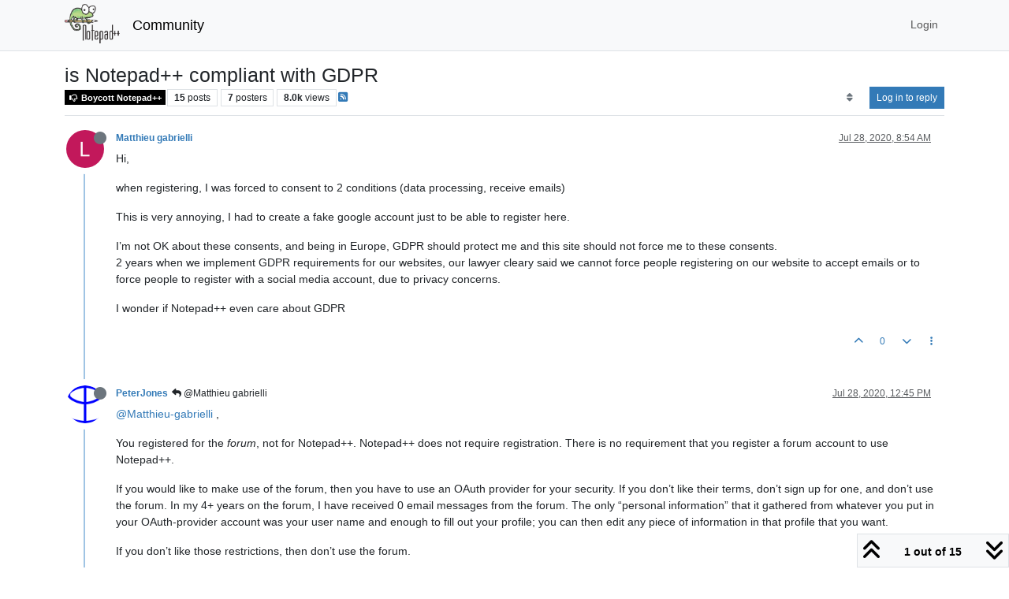

--- FILE ---
content_type: text/html; charset=utf-8
request_url: https://community.notepad-plus-plus.org/topic/19767/is-notepad-compliant-with-gdpr
body_size: 144689
content:
<!DOCTYPE html>
<html lang="en-US" data-dir="ltr" style="direction: ltr;">
<head>
<title>is Notepad++ compliant with GDPR | Notepad++ Community</title>
<meta name="viewport" content="width&#x3D;device-width, initial-scale&#x3D;1.0" />
	<meta name="content-type" content="text/html; charset=UTF-8" />
	<meta name="apple-mobile-web-app-capable" content="yes" />
	<meta name="mobile-web-app-capable" content="yes" />
	<meta property="og:site_name" content="Community" />
	<meta name="msapplication-badge" content="frequency=30; polling-uri=https://community.notepad-plus-plus.org/sitemap.xml" />
	<meta name="theme-color" content="#ffffff" />
	<meta name="keywords" content="notepad++,community" />
	<meta name="msapplication-square150x150logo" content="/assets/uploads/system/site-logo.png" />
	<meta name="title" content="is Notepad++ compliant with GDPR" />
	<meta property="og:title" content="is Notepad++ compliant with GDPR" />
	<meta property="og:type" content="article" />
	<meta property="article:published_time" content="2020-07-28T08:54:45.938Z" />
	<meta property="article:modified_time" content="2021-07-12T21:58:13.508Z" />
	<meta property="article:section" content="Boycott Notepad++" />
	<meta name="description" content="Hi, when registering, I was forced to consent to 2 conditions (data processing, receive emails) This is very annoying, I had to create a fake google account ..." />
	<meta property="og:description" content="Hi, when registering, I was forced to consent to 2 conditions (data processing, receive emails) This is very annoying, I had to create a fake google account ..." />
	<meta property="og:image" content="https://lh4.googleusercontent.com/-QufE4SzelHw/AAAAAAAAAAI/AAAAAAAAAAA/AMZuuckt0EjUk22tx0LhzFEO-F3D9OPiAg/photo.jpg" />
	<meta property="og:image:url" content="https://lh4.googleusercontent.com/-QufE4SzelHw/AAAAAAAAAAI/AAAAAAAAAAA/AMZuuckt0EjUk22tx0LhzFEO-F3D9OPiAg/photo.jpg" />
	<meta property="og:image" content="https://community.notepad-plus-plus.org/assets/uploads/system/site-logo.png" />
	<meta property="og:image:url" content="https://community.notepad-plus-plus.org/assets/uploads/system/site-logo.png" />
	<meta property="og:image:width" content="212" />
	<meta property="og:image:height" content="152" />
	<meta property="og:url" content="https://community.notepad-plus-plus.org/topic/19767/is-notepad-compliant-with-gdpr" />
	
<link rel="stylesheet" type="text/css" href="/assets/client.css?v=2338002573e" />
<link rel="icon" type="image/x-icon" href="/assets/uploads/system/favicon.ico?v&#x3D;2338002573e" />
	<link rel="manifest" href="/manifest.webmanifest" crossorigin="use-credentials" />
	<link rel="search" type="application/opensearchdescription+xml" title="Community" href="/osd.xml" />
	<link rel="apple-touch-icon" href="/assets/images/touch/512.png" />
	<link rel="icon" sizes="36x36" href="/assets/images/touch/36.png" />
	<link rel="icon" sizes="48x48" href="/assets/images/touch/48.png" />
	<link rel="icon" sizes="72x72" href="/assets/images/touch/72.png" />
	<link rel="icon" sizes="96x96" href="/assets/images/touch/96.png" />
	<link rel="icon" sizes="144x144" href="/assets/images/touch/144.png" />
	<link rel="icon" sizes="192x192" href="/assets/images/touch/192.png" />
	<link rel="icon" sizes="512x512" href="/assets/images/touch/512.png" />
	<link rel="prefetch stylesheet" href="/assets/plugins/nodebb-plugin-markdown/styles/default.css" />
	<link rel="prefetch" href="/assets/language/en-US/markdown.json?v&#x3D;2338002573e" />
	<link rel="prefetch" href="/assets/src/modules/composer.js?v&#x3D;2338002573e" />
	<link rel="prefetch" href="/assets/src/modules/composer/uploads.js?v&#x3D;2338002573e" />
	<link rel="prefetch" href="/assets/src/modules/composer/drafts.js?v&#x3D;2338002573e" />
	<link rel="prefetch" href="/assets/src/modules/composer/tags.js?v&#x3D;2338002573e" />
	<link rel="prefetch" href="/assets/src/modules/composer/categoryList.js?v&#x3D;2338002573e" />
	<link rel="prefetch" href="/assets/src/modules/composer/resize.js?v&#x3D;2338002573e" />
	<link rel="prefetch" href="/assets/src/modules/composer/autocomplete.js?v&#x3D;2338002573e" />
	<link rel="prefetch" href="/assets/templates/composer.tpl?v&#x3D;2338002573e" />
	<link rel="prefetch" href="/assets/language/en-US/topic.json?v&#x3D;2338002573e" />
	<link rel="prefetch" href="/assets/language/en-US/modules.json?v&#x3D;2338002573e" />
	<link rel="prefetch" href="/assets/language/en-US/tags.json?v&#x3D;2338002573e" />
	<link rel="canonical" href="https://community.notepad-plus-plus.org/topic/19767/is-notepad-compliant-with-gdpr" />
	<link rel="alternate" type="application/rss+xml" href="/topic/19767.rss" />
	<link rel="up" href="https://community.notepad-plus-plus.org/category/8/boycott-notepad" />
	<link rel="author" href="https://community.notepad-plus-plus.org/user/matthieu-gabrielli" />
	
<script>
var config = JSON.parse('{"relative_path":"","upload_url":"/assets/uploads","asset_base_url":"/assets","assetBaseUrl":"/assets","siteTitle":"Community","browserTitle":"Notepad++ Community","titleLayout":"&#123;pageTitle&#125; | &#123;browserTitle&#125;","showSiteTitle":true,"maintenanceMode":false,"postQueue":1,"minimumTitleLength":8,"maximumTitleLength":255,"minimumPostLength":7,"maximumPostLength":16384,"minimumTagsPerTopic":0,"maximumTagsPerTopic":10,"minimumTagLength":3,"maximumTagLength":25,"undoTimeout":10000,"useOutgoingLinksPage":false,"allowGuestHandles":false,"allowTopicsThumbnail":false,"usePagination":false,"disableChat":false,"disableChatMessageEditing":false,"maximumChatMessageLength":1000,"socketioTransports":["polling","websocket"],"socketioOrigins":"https://community.notepad-plus-plus.org:*","websocketAddress":"","maxReconnectionAttempts":5,"reconnectionDelay":1500,"topicsPerPage":20,"postsPerPage":20,"maximumFileSize":2048,"theme:id":"nodebb-theme-persona","theme:src":"","defaultLang":"en-US","userLang":"en-US","loggedIn":false,"uid":-1,"cache-buster":"v=2338002573e","topicPostSort":"oldest_to_newest","categoryTopicSort":"recently_replied","csrf_token":false,"searchEnabled":true,"searchDefaultInQuick":"titlesposts","bootswatchSkin":"","composer:showHelpTab":true,"enablePostHistory":true,"timeagoCutoff":1,"timeagoCodes":["af","am","ar","az-short","az","be","bg","bs","ca","cs","cy","da","de-short","de","dv","el","en-short","en","es-short","es","et","eu","fa-short","fa","fi","fr-short","fr","gl","he","hr","hu","hy","id","is","it-short","it","ja","jv","ko","ky","lt","lv","mk","nl","no","pl","pt-br-short","pt-br","pt-short","pt","ro","rs","ru","rw","si","sk","sl","sq","sr","sv","th","tr-short","tr","uk","ur","uz","vi","zh-CN","zh-TW"],"resizeImageWidth":760,"cookies":{"enabled":false,"message":"[[global:cookies.message]]","dismiss":"[[global:cookies.accept]]","link":"[[global:cookies.learn-more]]","link_url":"https:&#x2F;&#x2F;www.cookiesandyou.com"},"thumbs":{"size":512},"emailPrompt":0,"useragent":{"isSafari":false},"fontawesome":{"pro":false,"styles":["solid","brands","regular"],"version":"6.7.2"},"acpLang":"undefined","topicSearchEnabled":false,"disableCustomUserSkins":false,"defaultBootswatchSkin":"","hideSubCategories":false,"hideCategoryLastPost":false,"enableQuickReply":false,"saasTourCompleted":true,"markdown":{"highlight":1,"highlightLinesLanguageList":"[]","hljsLanguages":["common"],"theme":"default.css","defaultHighlightLanguage":"","externalMark":true},"spam-be-gone":{},"composer-default":{},"sso-google":{"style":"light"}}');
var app = {
user: JSON.parse('{"uid":-1,"username":"Guest","displayname":"Guest","userslug":"","fullname":"Guest","email":"","icon:text":"?","icon:bgColor":"#aaa","groupTitle":"","groupTitleArray":[],"status":"offline","reputation":0,"email:confirmed":false,"unreadData":{"":{},"new":{},"watched":{},"unreplied":{}},"isAdmin":false,"isGlobalMod":false,"isMod":false,"privileges":{"chat":false,"chat:privileged":false,"upload:post:image":false,"upload:post:file":false,"signature":false,"invite":false,"group:create":false,"search:content":false,"search:users":false,"search:tags":false,"view:users":false,"view:tags":false,"view:groups":false,"local:login":false,"ban":false,"mute":false,"view:users:info":false},"blocks":[],"timeagoCode":"en","offline":true,"lastRoomId":null,"isEmailConfirmSent":false}')
};
document.documentElement.style.setProperty('--panel-offset', `${localStorage.getItem('panelOffset') || 0}px`);
</script>


</head>
<body class="page-topic page-topic-19767 page-topic-is-notepad-compliant-with-gdpr template-topic page-topic-category-8 page-topic-category-boycott-notepad parent-category-8 page-status-200 theme-persona user-guest skin-noskin">
<nav id="menu" class="slideout-menu hidden">
<section class="menu-section" data-section="navigation">
<ul class="menu-section-list text-bg-dark list-unstyled"></ul>
</section>
</nav>
<nav id="chats-menu" class="slideout-menu hidden">

</nav>
<main id="panel" class="slideout-panel">
<nav class="navbar sticky-top navbar-expand-lg bg-light header border-bottom py-0" id="header-menu" component="navbar">
<div class="container-lg justify-content-start flex-nowrap">
<div class="d-flex align-items-center me-auto" style="min-width: 0px;">
<button type="button" class="navbar-toggler border-0" id="mobile-menu">
<i class="fa fa-lg fa-fw fa-bars unread-count" ></i>
<span component="unread/icon" class="notification-icon fa fa-fw fa-book unread-count" data-content="0" data-unread-url="/unread"></span>
</button>
<div class="d-inline-flex align-items-center" style="min-width: 0px;">

<a class="navbar-brand" href="https://notepad-plus-plus.org/">
<img alt="" class=" forum-logo d-inline-block align-text-bottom" src="/assets/uploads/system/site-logo.png?v=2338002573e" />
</a>


<a class="navbar-brand text-truncate" href="/">
Community
</a>

</div>
</div>


<div component="navbar/title" class="visible-xs hidden">
<span></span>
</div>
<div id="nav-dropdown" class="collapse navbar-collapse d-none d-lg-block">
<ul id="main-nav" class="navbar-nav me-auto mb-2 mb-lg-0 gap-2">

</ul>
<ul class="navbar-nav mb-2 mb-lg-0 hidden-xs">
<li class="nav-item">
<a href="#" id="reconnect" class="nav-link hide" title="Looks like your connection to Community was lost, please wait while we try to reconnect.">
<i class="fa fa-check"></i>
</a>
</li>
</ul>



<ul id="logged-out-menu" class="navbar-nav me-0 mb-2 mb-lg-0 align-items-center gap-2">

<li class="nav-item">
<a class="nav-link" href="/login">
<i class="fa fa-sign-in fa-fw d-inline-block d-sm-none"></i>
<span>Login</span>
</a>
</li>
</ul>


</div>
</div>
</nav>
<script>
const rect = document.getElementById('header-menu').getBoundingClientRect();
const offset = Math.max(0, rect.bottom);
document.documentElement.style.setProperty('--panel-offset', offset + `px`);
</script>
<div class="container-lg pt-3" id="content">
<noscript>
<div class="alert alert-danger">
<p>
Your browser does not seem to support JavaScript. As a result, your viewing experience will be diminished, and you have been placed in <strong>read-only mode</strong>.
</p>
<p>
Please download a browser that supports JavaScript, or enable it if it's disabled (i.e. NoScript).
</p>
</div>
</noscript>
<div data-widget-area="header">

</div>
<div class="row mb-5">
<div class="topic col-lg-12" itemid="/topic/19767/is-notepad-compliant-with-gdpr" itemscope itemtype="https://schema.org/DiscussionForumPosting">
<meta itemprop="headline" content="is Notepad++ compliant with GDPR">
<meta itemprop="text" content="is Notepad++ compliant with GDPR">
<meta itemprop="url" content="/topic/19767/is-notepad-compliant-with-gdpr">
<meta itemprop="datePublished" content="2020-07-28T08:54:45.938Z">
<meta itemprop="dateModified" content="2021-07-12T21:58:13.508Z">
<div itemprop="author" itemscope itemtype="https://schema.org/Person">
<meta itemprop="name" content="Matthieu gabrielli">
<meta itemprop="url" content="/user/matthieu-gabrielli">
</div>
<div class="topic-header sticky-top mb-3 bg-body">
<div class="d-flex gap-3 flew-wrap border-bottom pb-2 align-items-start">
<div class="d-flex flex-column gap-2 flex-grow-1">
<h1 component="post/header" class="mb-0" itemprop="name">
<div class="topic-title d-flex">
<span class="fs-3" component="topic/title">is Notepad++ compliant with GDPR</span>
</div>
</h1>
<div class="topic-info d-flex gap-2 align-items-center flex-wrap">
<span component="topic/labels" class="d-flex gap-2 hidden">
<span component="topic/scheduled" class="badge badge border border-gray-300 text-body hidden">
<i class="fa fa-clock-o"></i> Scheduled
</span>
<span component="topic/pinned" class="badge badge border border-gray-300 text-body hidden">
<i class="fa fa-thumb-tack"></i> Pinned
</span>
<span component="topic/locked" class="badge badge border border-gray-300 text-body hidden">
<i class="fa fa-lock"></i> Locked
</span>
<a component="topic/moved" href="/category/" class="badge badge border border-gray-300 text-body text-decoration-none hidden">
<i class="fa fa-arrow-circle-right"></i> Moved
</a>

</span>
<a href="/category/8/boycott-notepad" class="badge px-1 text-truncate text-decoration-none border" style="color: #ffffff;background-color: #000000;border-color: #000000!important; max-width: 70vw;">
			<i class="fa fa-fw fa-thumbs-o-down"></i>
			Boycott Notepad++
		</a>
<div data-tid="19767" component="topic/tags" class="lh-1 tags tag-list d-flex flex-wrap hidden-xs hidden-empty gap-2"></div>
<div class="d-flex hidden-xs gap-2"><span class="badge text-body border border-gray-300 stats text-xs">
<i class="fa-regular fa-fw fa-message visible-xs-inline" title="Posts"></i>
<span component="topic/post-count" title="15" class="fw-bold">15</span>
<span class="hidden-xs text-lowercase fw-normal">Posts</span>
</span>
<span class="badge text-body border border-gray-300 stats text-xs">
<i class="fa fa-fw fa-user visible-xs-inline" title="Posters"></i>
<span title="7" class="fw-bold">7</span>
<span class="hidden-xs text-lowercase fw-normal">Posters</span>
</span>
<span class="badge text-body border border-gray-300 stats text-xs">
<i class="fa fa-fw fa-eye visible-xs-inline" title="Views"></i>
<span class="fw-bold" title="8006">8.0k</span>
<span class="hidden-xs text-lowercase fw-normal">Views</span>
</span></div>

<a class="hidden-xs" target="_blank" href="/topic/19767.rss"><i class="fa fa-rss-square"></i></a>


<div class="ms-auto">
<div class="topic-main-buttons float-end d-inline-block">
<span class="loading-indicator btn float-start hidden" done="0">
<span class="hidden-xs">Loading More Posts</span> <i class="fa fa-refresh fa-spin"></i>
</span>


<div title="Sort by" class="btn-group bottom-sheet hidden-xs" component="thread/sort">
<button class="btn btn-sm btn-ghost dropdown-toggle" data-bs-toggle="dropdown" aria-haspopup="true" aria-expanded="false" aria-label="Post sort option, Oldest to Newest">
<i class="fa fa-fw fa-sort text-secondary"></i></button>
<ul class="dropdown-menu dropdown-menu-end p-1 text-sm" role="menu">
<li>
<a class="dropdown-item rounded-1 d-flex align-items-center gap-2" href="#" class="oldest_to_newest" data-sort="oldest_to_newest" role="menuitem">
<span class="flex-grow-1">Oldest to Newest</span>
<i class="flex-shrink-0 fa fa-fw text-secondary"></i>
</a>
</li>
<li>
<a class="dropdown-item rounded-1 d-flex align-items-center gap-2" href="#" class="newest_to_oldest" data-sort="newest_to_oldest" role="menuitem">
<span class="flex-grow-1">Newest to Oldest</span>
<i class="flex-shrink-0 fa fa-fw text-secondary"></i>
</a>
</li>
<li>
<a class="dropdown-item rounded-1 d-flex align-items-center gap-2" href="#" class="most_votes" data-sort="most_votes" role="menuitem">
<span class="flex-grow-1">Most Votes</span>
<i class="flex-shrink-0 fa fa-fw text-secondary"></i>
</a>
</li>
</ul>
</div>
<div class="d-inline-block">

</div>
<div component="topic/reply/container" class="btn-group bottom-sheet hidden">
<a href="/compose?tid=19767" class="btn btn-sm btn-primary" component="topic/reply" data-ajaxify="false" role="button"><i class="fa fa-reply visible-xs-inline"></i><span class="visible-sm-inline visible-md-inline visible-lg-inline"> Reply</span></a>
<button type="button" class="btn btn-sm btn-primary dropdown-toggle" data-bs-toggle="dropdown" aria-haspopup="true" aria-expanded="false">
<span class="caret"></span>
</button>
<ul class="dropdown-menu dropdown-menu-end" role="menu">
<li><a class="dropdown-item" href="#" component="topic/reply-as-topic" role="menuitem">Reply as topic</a></li>
</ul>
</div>


<a component="topic/reply/guest" href="/login" class="btn btn-sm btn-primary">Log in to reply</a>


</div>
</div>
</div>
</div>
<div class="d-flex gap-2 justify-content-end align-items-center hidden-empty" component="topic/thumb/list">

</div>
</div>
</div>



<div component="topic/deleted/message" class="alert alert-warning d-flex justify-content-between flex-wrap hidden">
<span>This topic has been deleted. Only users with topic management privileges can see it.</span>
<span>

</span>
</div>

<ul component="topic" class="posts timeline" data-tid="19767" data-cid="8">

<li component="post" class="  topic-owner-post" data-index="0" data-pid="56253" data-uid="19349" data-timestamp="1595926485938" data-username="Matthieu gabrielli" data-userslug="matthieu-gabrielli" itemprop="comment" itemtype="http://schema.org/Comment" itemscope>
<a component="post/anchor" data-index="0" id="1"></a>
<meta itemprop="datePublished" content="2020-07-28T08:54:45.938Z">
<meta itemprop="dateModified" content="">

<div class="clearfix post-header">
<div class="icon float-start">
<a href="/user/matthieu-gabrielli">
<img title="Matthieu gabrielli" data-uid="19349" class="avatar  avatar-rounded" alt="Matthieu gabrielli" loading="lazy" component="user/picture" src="https://lh4.googleusercontent.com/-QufE4SzelHw/AAAAAAAAAAI/AAAAAAAAAAA/AMZuuckt0EjUk22tx0LhzFEO-F3D9OPiAg/photo.jpg" style="--avatar-size: 48px;" onError="this.remove()" itemprop="image" /><span title="Matthieu gabrielli" data-uid="19349" class="avatar  avatar-rounded" component="user/picture" style="--avatar-size: 48px; background-color: #795548">M</span>
<i component="user/status" class="fa fa-circle status offline" title="Offline"></i>
</a>
</div>
<small class="d-flex">
<div class="d-flex align-items-center gap-1 flex-wrap w-100">
<strong class="text-nowrap" itemprop="author" itemscope itemtype="https://schema.org/Person">
<meta itemprop="name" content="Matthieu gabrielli">
<meta itemprop="url" content="/user/matthieu-gabrielli">
<a href="/user/matthieu-gabrielli" data-username="Matthieu gabrielli" data-uid="19349">Matthieu gabrielli</a>
</strong>


<span class="visible-xs-inline-block visible-sm-inline-block visible-md-inline-block visible-lg-inline-block">

<span>

</span>
</span>
<div class="d-flex align-items-center gap-1 flex-grow-1 justify-content-end">
<span>
<i component="post/edit-indicator" class="fa fa-pencil-square edit-icon hidden"></i>
<span data-editor="" component="post/editor" class="hidden">last edited by  <span class="timeago" title="Invalid Date"></span></span>
<span class="visible-xs-inline-block visible-sm-inline-block visible-md-inline-block visible-lg-inline-block">
<a class="permalink text-muted" href="/post/56253"><span class="timeago" title="2020-07-28T08:54:45.938Z"></span></a>
</span>
</span>
<span class="bookmarked"><i class="fa fa-bookmark-o"></i></span>
</div>
</div>
</small>
</div>
<br />
<div class="content" component="post/content" itemprop="text">
<p dir="auto">Hi,</p>
<p dir="auto">when registering, I was forced to consent to 2 conditions (data processing, receive emails)</p>
<p dir="auto">This is very annoying, I had to create a fake google account just to be able to register here.</p>
<p dir="auto">I’m not OK about these consents, and being in Europe, GDPR should protect me and this site should not force me to these consents.<br />
2 years when we implement GDPR requirements for our websites, our lawyer cleary said we cannot force people registering on our website to accept emails or to force people to register with a social media account, due to privacy concerns.</p>
<p dir="auto">I wonder if Notepad++ even care about GDPR</p>

</div>
<div class="post-footer">

<div class="clearfix">

<a component="post/reply-count" data-target-component="post/replies/container" href="#" class="threaded-replies user-select-none float-start text-muted hidden">
<span component="post/reply-count/avatars" class="avatars d-inline-flex gap-1 align-items-top hidden-xs ">

<span><img title="PeterJones" data-uid="3841" class="avatar  avatar-rounded" alt="PeterJones" loading="lazy" component="avatar/picture" src="https://avatars1.githubusercontent.com/u/17455758?v=4" style="--avatar-size: 16px;" onError="this.remove()" itemprop="image" /><span title="PeterJones" data-uid="3841" class="avatar  avatar-rounded" component="avatar/icon" style="--avatar-size: 16px; background-color: #e91e63">P</span></span>


</span>
<span class="replies-count small" component="post/reply-count/text" data-replies="1">1 Reply</span>
<span class="replies-last hidden-xs small">Last reply <span class="timeago" title="2020-07-28T12:45:14.195Z"></span></span>
<i class="fa fa-fw fa-chevron-down" component="post/replies/open"></i>
</a>

<small class="d-flex justify-content-end align-items-center gap-1" component="post/actions">
<!-- This partial intentionally left blank; overwritten by nodebb-plugin-reactions -->
<span class="post-tools">
<a component="post/reply" href="#" class="btn btn-sm btn-link user-select-none hidden">Reply</a>
<a component="post/quote" href="#" class="btn btn-sm btn-link user-select-none hidden">Quote</a>
</span>

<span class="votes">
<a component="post/upvote" href="#" class="btn btn-sm btn-link ">
<i class="fa fa-chevron-up"></i>
</a>
<span class="btn btn-sm btn-link" component="post/vote-count" data-votes="0">0</span>

<a component="post/downvote" href="#" class="btn btn-sm btn-link ">
<i class="fa fa-chevron-down"></i>
</a>

</span>

<span component="post/tools" class="dropdown bottom-sheet d-inline-block ">
<a class="btn btn-link btn-sm dropdown-toggle" href="#" data-bs-toggle="dropdown" aria-haspopup="true" aria-expanded="false"><i class="fa fa-fw fa-ellipsis-v"></i></a>
<ul class="dropdown-menu dropdown-menu-end p-1 text-sm" role="menu"></ul>
</span>
</small>
</div>
<div component="post/replies/container"></div>
</div>

</li>




<li component="post" class="  " data-index="1" data-pid="56260" data-uid="3841" data-timestamp="1595940314195" data-username="PeterJones" data-userslug="peterjones" itemprop="comment" itemtype="http://schema.org/Comment" itemscope>
<a component="post/anchor" data-index="1" id="2"></a>
<meta itemprop="datePublished" content="2020-07-28T12:45:14.195Z">
<meta itemprop="dateModified" content="">

<div class="clearfix post-header">
<div class="icon float-start">
<a href="/user/peterjones">
<img title="PeterJones" data-uid="3841" class="avatar  avatar-rounded" alt="PeterJones" loading="lazy" component="user/picture" src="https://avatars1.githubusercontent.com/u/17455758?v=4" style="--avatar-size: 48px;" onError="this.remove()" itemprop="image" /><span title="PeterJones" data-uid="3841" class="avatar  avatar-rounded" component="user/picture" style="--avatar-size: 48px; background-color: #e91e63">P</span>
<i component="user/status" class="fa fa-circle status offline" title="Offline"></i>
</a>
</div>
<small class="d-flex">
<div class="d-flex align-items-center gap-1 flex-wrap w-100">
<strong class="text-nowrap" itemprop="author" itemscope itemtype="https://schema.org/Person">
<meta itemprop="name" content="PeterJones">
<meta itemprop="url" content="/user/peterjones">
<a href="/user/peterjones" data-username="PeterJones" data-uid="3841">PeterJones</a>
</strong>


<span class="visible-xs-inline-block visible-sm-inline-block visible-md-inline-block visible-lg-inline-block">

<a component="post/parent" class="btn btn-sm btn-ghost py-0 px-1 text-xs hidden-xs" data-topid="56253" href="/post/56253"><i class="fa fa-reply"></i> @Matthieu gabrielli</a>

<span>

</span>
</span>
<div class="d-flex align-items-center gap-1 flex-grow-1 justify-content-end">
<span>
<i component="post/edit-indicator" class="fa fa-pencil-square edit-icon hidden"></i>
<span data-editor="" component="post/editor" class="hidden">last edited by  <span class="timeago" title="Invalid Date"></span></span>
<span class="visible-xs-inline-block visible-sm-inline-block visible-md-inline-block visible-lg-inline-block">
<a class="permalink text-muted" href="/post/56260"><span class="timeago" title="2020-07-28T12:45:14.195Z"></span></a>
</span>
</span>
<span class="bookmarked"><i class="fa fa-bookmark-o"></i></span>
</div>
</div>
</small>
</div>
<br />
<div class="content" component="post/content" itemprop="text">
<p dir="auto"><a class="plugin-mentions-user plugin-mentions-a" href="https://community.notepad-plus-plus.org/uid/19349">@Matthieu-gabrielli</a> ,</p>
<p dir="auto">You registered for the <em>forum</em>, not for Notepad++.  Notepad++ does not require registration.  There is no requirement that you register a forum account to use Notepad++.</p>
<p dir="auto">If you would like to make use of the forum, then you have to use an OAuth provider for your security.  If you don’t like their terms, don’t sign up for one, and don’t use the forum.  In my 4+ years on the forum, I have received 0 email messages from the forum.  The only “personal information” that it gathered from whatever you put in your OAuth-provider account was your user name and enough to fill out your profile; you can then edit any piece of information in that profile that you want.</p>
<p dir="auto">If you don’t like those restrictions, then don’t use the forum.</p>

</div>
<div class="post-footer">

<div class="clearfix">

<a component="post/reply-count" data-target-component="post/replies/container" href="#" class="threaded-replies user-select-none float-start text-muted hidden">
<span component="post/reply-count/avatars" class="avatars d-inline-flex gap-1 align-items-top hidden-xs ">


</span>
<span class="replies-count small" component="post/reply-count/text" data-replies="0">1 Reply</span>
<span class="replies-last hidden-xs small">Last reply <span class="timeago" title=""></span></span>
<i class="fa fa-fw fa-chevron-down" component="post/replies/open"></i>
</a>

<small class="d-flex justify-content-end align-items-center gap-1" component="post/actions">
<!-- This partial intentionally left blank; overwritten by nodebb-plugin-reactions -->
<span class="post-tools">
<a component="post/reply" href="#" class="btn btn-sm btn-link user-select-none hidden">Reply</a>
<a component="post/quote" href="#" class="btn btn-sm btn-link user-select-none hidden">Quote</a>
</span>

<span class="votes">
<a component="post/upvote" href="#" class="btn btn-sm btn-link ">
<i class="fa fa-chevron-up"></i>
</a>
<span class="btn btn-sm btn-link" component="post/vote-count" data-votes="6">6</span>

<a component="post/downvote" href="#" class="btn btn-sm btn-link ">
<i class="fa fa-chevron-down"></i>
</a>

</span>

<span component="post/tools" class="dropdown bottom-sheet d-inline-block ">
<a class="btn btn-link btn-sm dropdown-toggle" href="#" data-bs-toggle="dropdown" aria-haspopup="true" aria-expanded="false"><i class="fa fa-fw fa-ellipsis-v"></i></a>
<ul class="dropdown-menu dropdown-menu-end p-1 text-sm" role="menu"></ul>
</span>
</small>
</div>
<div component="post/replies/container"></div>
</div>

</li>




<li component="post" class="  " data-index="2" data-pid="58654" data-uid="20092" data-timestamp="1602836049611" data-username="Luke Parkes-Haskell" data-userslug="luke-parkes-haskell" itemprop="comment" itemtype="http://schema.org/Comment" itemscope>
<a component="post/anchor" data-index="2" id="3"></a>
<meta itemprop="datePublished" content="2020-10-16T08:14:09.611Z">
<meta itemprop="dateModified" content="">

<div class="clearfix post-header">
<div class="icon float-start">
<a href="/user/luke-parkes-haskell">
<img title="Luke Parkes-Haskell" data-uid="20092" class="avatar  avatar-rounded" alt="Luke Parkes-Haskell" loading="lazy" component="user/picture" src="https://lh3.googleusercontent.com/a-/AOh14GhXMxHr0h0GKn3lOt3tmRloWWzuAeNw_eEJK3t9=s96-c" style="--avatar-size: 48px;" onError="this.remove()" itemprop="image" /><span title="Luke Parkes-Haskell" data-uid="20092" class="avatar  avatar-rounded" component="user/picture" style="--avatar-size: 48px; background-color: #33691e">L</span>
<i component="user/status" class="fa fa-circle status offline" title="Offline"></i>
</a>
</div>
<small class="d-flex">
<div class="d-flex align-items-center gap-1 flex-wrap w-100">
<strong class="text-nowrap" itemprop="author" itemscope itemtype="https://schema.org/Person">
<meta itemprop="name" content="Luke Parkes-Haskell">
<meta itemprop="url" content="/user/luke-parkes-haskell">
<a href="/user/luke-parkes-haskell" data-username="Luke Parkes-Haskell" data-uid="20092">Luke Parkes-Haskell</a>
</strong>


<span class="visible-xs-inline-block visible-sm-inline-block visible-md-inline-block visible-lg-inline-block">

<span>

</span>
</span>
<div class="d-flex align-items-center gap-1 flex-grow-1 justify-content-end">
<span>
<i component="post/edit-indicator" class="fa fa-pencil-square edit-icon hidden"></i>
<span data-editor="" component="post/editor" class="hidden">last edited by  <span class="timeago" title="Invalid Date"></span></span>
<span class="visible-xs-inline-block visible-sm-inline-block visible-md-inline-block visible-lg-inline-block">
<a class="permalink text-muted" href="/post/58654"><span class="timeago" title="2020-10-16T08:14:09.611Z"></span></a>
</span>
</span>
<span class="bookmarked"><i class="fa fa-bookmark-o"></i></span>
</div>
</div>
</small>
</div>
<br />
<div class="content" component="post/content" itemprop="text">
<p dir="auto">This post is a little old, but I have to complain about the same thing;</p>
<p dir="auto"><em>If you don’t like those restrictions, then don’t use the forum.</em></p>
<p dir="auto">Requiring a user to sign up to a mailing list in order to access a support forum is not GDPR compliant; it’s one thing to ask a user to create an account to authorise them, but making it mandatory to sign up for a mailing list is a clear-cut violation of the GDPR, even if that mailing list isn’t particularly active.</p>

</div>
<div class="post-footer">

<div class="clearfix">

<a component="post/reply-count" data-target-component="post/replies/container" href="#" class="threaded-replies user-select-none float-start text-muted ">
<span component="post/reply-count/avatars" class="avatars d-inline-flex gap-1 align-items-top hidden-xs ">

<span><img title="Alan Kilborn" data-uid="7377" class="avatar  avatar-rounded" alt="Alan Kilborn" loading="lazy" component="avatar/picture" src="/assets/uploads/profile/uid-7377/7377-profileavatar-1669671917141.png" style="--avatar-size: 16px;" onError="this.remove()" itemprop="image" /><span title="Alan Kilborn" data-uid="7377" class="avatar  avatar-rounded" component="avatar/icon" style="--avatar-size: 16px; background-color: #607d8b">A</span></span>

<span><img title="PeterJones" data-uid="3841" class="avatar  avatar-rounded" alt="PeterJones" loading="lazy" component="avatar/picture" src="https://avatars1.githubusercontent.com/u/17455758?v=4" style="--avatar-size: 16px;" onError="this.remove()" itemprop="image" /><span title="PeterJones" data-uid="3841" class="avatar  avatar-rounded" component="avatar/icon" style="--avatar-size: 16px; background-color: #e91e63">P</span></span>


</span>
<span class="replies-count small" component="post/reply-count/text" data-replies="2">2 Replies</span>
<span class="replies-last hidden-xs small">Last reply <span class="timeago" title="2020-10-16T11:52:40.170Z"></span></span>
<i class="fa fa-fw fa-chevron-down" component="post/replies/open"></i>
</a>

<small class="d-flex justify-content-end align-items-center gap-1" component="post/actions">
<!-- This partial intentionally left blank; overwritten by nodebb-plugin-reactions -->
<span class="post-tools">
<a component="post/reply" href="#" class="btn btn-sm btn-link user-select-none hidden">Reply</a>
<a component="post/quote" href="#" class="btn btn-sm btn-link user-select-none hidden">Quote</a>
</span>

<span class="votes">
<a component="post/upvote" href="#" class="btn btn-sm btn-link ">
<i class="fa fa-chevron-up"></i>
</a>
<span class="btn btn-sm btn-link" component="post/vote-count" data-votes="0">0</span>

<a component="post/downvote" href="#" class="btn btn-sm btn-link ">
<i class="fa fa-chevron-down"></i>
</a>

</span>

<span component="post/tools" class="dropdown bottom-sheet d-inline-block ">
<a class="btn btn-link btn-sm dropdown-toggle" href="#" data-bs-toggle="dropdown" aria-haspopup="true" aria-expanded="false"><i class="fa fa-fw fa-ellipsis-v"></i></a>
<ul class="dropdown-menu dropdown-menu-end p-1 text-sm" role="menu"></ul>
</span>
</small>
</div>
<div component="post/replies/container"></div>
</div>

</li>




<li component="post" class="  " data-index="3" data-pid="58657" data-uid="7377" data-timestamp="1602849160170" data-username="Alan Kilborn" data-userslug="alan-kilborn" itemprop="comment" itemtype="http://schema.org/Comment" itemscope>
<a component="post/anchor" data-index="3" id="4"></a>
<meta itemprop="datePublished" content="2020-10-16T11:52:40.170Z">
<meta itemprop="dateModified" content="">

<div class="clearfix post-header">
<div class="icon float-start">
<a href="/user/alan-kilborn">
<img title="Alan Kilborn" data-uid="7377" class="avatar  avatar-rounded" alt="Alan Kilborn" loading="lazy" component="user/picture" src="/assets/uploads/profile/uid-7377/7377-profileavatar-1669671917141.png" style="--avatar-size: 48px;" onError="this.remove()" itemprop="image" /><span title="Alan Kilborn" data-uid="7377" class="avatar  avatar-rounded" component="user/picture" style="--avatar-size: 48px; background-color: #607d8b">A</span>
<i component="user/status" class="fa fa-circle status offline" title="Offline"></i>
</a>
</div>
<small class="d-flex">
<div class="d-flex align-items-center gap-1 flex-wrap w-100">
<strong class="text-nowrap" itemprop="author" itemscope itemtype="https://schema.org/Person">
<meta itemprop="name" content="Alan Kilborn">
<meta itemprop="url" content="/user/alan-kilborn">
<a href="/user/alan-kilborn" data-username="Alan Kilborn" data-uid="7377">Alan Kilborn</a>
</strong>


<span class="visible-xs-inline-block visible-sm-inline-block visible-md-inline-block visible-lg-inline-block">

<a component="post/parent" class="btn btn-sm btn-ghost py-0 px-1 text-xs hidden-xs" data-topid="58654" href="/post/58654"><i class="fa fa-reply"></i> @Luke Parkes-Haskell</a>

<span>

</span>
</span>
<div class="d-flex align-items-center gap-1 flex-grow-1 justify-content-end">
<span>
<i component="post/edit-indicator" class="fa fa-pencil-square edit-icon hidden"></i>
<span data-editor="" component="post/editor" class="hidden">last edited by  <span class="timeago" title="Invalid Date"></span></span>
<span class="visible-xs-inline-block visible-sm-inline-block visible-md-inline-block visible-lg-inline-block">
<a class="permalink text-muted" href="/post/58657"><span class="timeago" title="2020-10-16T11:52:40.170Z"></span></a>
</span>
</span>
<span class="bookmarked"><i class="fa fa-bookmark-o"></i></span>
</div>
</div>
</small>
</div>
<br />
<div class="content" component="post/content" itemprop="text">
<p dir="auto"><a class="plugin-mentions-user plugin-mentions-a" href="https://community.notepad-plus-plus.org/uid/20092">@Luke-Parkes-Haskell</a></p>
<p dir="auto">To one point:  I don’t think you’ll ever be sent an email from this.</p>

</div>
<div class="post-footer">

<div class="clearfix">

<a component="post/reply-count" data-target-component="post/replies/container" href="#" class="threaded-replies user-select-none float-start text-muted hidden">
<span component="post/reply-count/avatars" class="avatars d-inline-flex gap-1 align-items-top hidden-xs ">


</span>
<span class="replies-count small" component="post/reply-count/text" data-replies="0">1 Reply</span>
<span class="replies-last hidden-xs small">Last reply <span class="timeago" title=""></span></span>
<i class="fa fa-fw fa-chevron-down" component="post/replies/open"></i>
</a>

<small class="d-flex justify-content-end align-items-center gap-1" component="post/actions">
<!-- This partial intentionally left blank; overwritten by nodebb-plugin-reactions -->
<span class="post-tools">
<a component="post/reply" href="#" class="btn btn-sm btn-link user-select-none hidden">Reply</a>
<a component="post/quote" href="#" class="btn btn-sm btn-link user-select-none hidden">Quote</a>
</span>

<span class="votes">
<a component="post/upvote" href="#" class="btn btn-sm btn-link ">
<i class="fa fa-chevron-up"></i>
</a>
<span class="btn btn-sm btn-link" component="post/vote-count" data-votes="0">0</span>

<a component="post/downvote" href="#" class="btn btn-sm btn-link ">
<i class="fa fa-chevron-down"></i>
</a>

</span>

<span component="post/tools" class="dropdown bottom-sheet d-inline-block ">
<a class="btn btn-link btn-sm dropdown-toggle" href="#" data-bs-toggle="dropdown" aria-haspopup="true" aria-expanded="false"><i class="fa fa-fw fa-ellipsis-v"></i></a>
<ul class="dropdown-menu dropdown-menu-end p-1 text-sm" role="menu"></ul>
</span>
</small>
</div>
<div component="post/replies/container"></div>
</div>

</li>




<li component="post" class="  " data-index="4" data-pid="58664" data-uid="3841" data-timestamp="1602885181215" data-username="PeterJones" data-userslug="peterjones" itemprop="comment" itemtype="http://schema.org/Comment" itemscope>
<a component="post/anchor" data-index="4" id="5"></a>
<meta itemprop="datePublished" content="2020-10-16T21:53:01.215Z">
<meta itemprop="dateModified" content="">

<div class="clearfix post-header">
<div class="icon float-start">
<a href="/user/peterjones">
<img title="PeterJones" data-uid="3841" class="avatar  avatar-rounded" alt="PeterJones" loading="lazy" component="user/picture" src="https://avatars1.githubusercontent.com/u/17455758?v=4" style="--avatar-size: 48px;" onError="this.remove()" itemprop="image" /><span title="PeterJones" data-uid="3841" class="avatar  avatar-rounded" component="user/picture" style="--avatar-size: 48px; background-color: #e91e63">P</span>
<i component="user/status" class="fa fa-circle status offline" title="Offline"></i>
</a>
</div>
<small class="d-flex">
<div class="d-flex align-items-center gap-1 flex-wrap w-100">
<strong class="text-nowrap" itemprop="author" itemscope itemtype="https://schema.org/Person">
<meta itemprop="name" content="PeterJones">
<meta itemprop="url" content="/user/peterjones">
<a href="/user/peterjones" data-username="PeterJones" data-uid="3841">PeterJones</a>
</strong>


<span class="visible-xs-inline-block visible-sm-inline-block visible-md-inline-block visible-lg-inline-block">

<a component="post/parent" class="btn btn-sm btn-ghost py-0 px-1 text-xs hidden-xs" data-topid="58654" href="/post/58654"><i class="fa fa-reply"></i> @Luke Parkes-Haskell</a>

<span>

</span>
</span>
<div class="d-flex align-items-center gap-1 flex-grow-1 justify-content-end">
<span>
<i component="post/edit-indicator" class="fa fa-pencil-square edit-icon hidden"></i>
<span data-editor="" component="post/editor" class="hidden">last edited by  <span class="timeago" title="Invalid Date"></span></span>
<span class="visible-xs-inline-block visible-sm-inline-block visible-md-inline-block visible-lg-inline-block">
<a class="permalink text-muted" href="/post/58664"><span class="timeago" title="2020-10-16T21:53:01.215Z"></span></a>
</span>
</span>
<span class="bookmarked"><i class="fa fa-bookmark-o"></i></span>
</div>
</div>
</small>
</div>
<br />
<div class="content" component="post/content" itemprop="text">
<p dir="auto"><a class="plugin-mentions-user plugin-mentions-a" href="https://community.notepad-plus-plus.org/uid/20092">@Luke-Parkes-Haskell</a> said in <a href="/post/58654">is Notepad++ compliant with GDPR</a>:</p>
<blockquote>
<p dir="auto">Requiring a user to sign up to a mailing list in order to access a support forum</p>
</blockquote>
<p dir="auto">There are two factual errors in that statement alone.</p>
<ol>
<li>
<p dir="auto">You are not signing up for a mailing list; you are signing up for a forum.  The forum software does <em>not</em> currently email anyone (much to some users’ chagrin – see <a href="https://community.notepad-plus-plus.org/topic/20109/forum-private-message/3">this summary post</a> linking to multiple such complaints).  If this feature of the forum is ever enabled (it is not, currently), there are user settings (click on your icon, select settings, and go to the notifications and sounds settings) which can turn off all email notifications.  Emailing the user is currently disabled, and is 100% user-configurable if it is ever enabled, so you can opt out of receiving the emails (that currently are never sent).</p>
</li>
<li>
<p dir="auto">This is not a support forum.  This is, as it’s specifically named, the Notepad++ Community Forum.  It is a forum for the community (any Notepad++ users who choose to read and answer this forum) to use to discuss the product; in the midst of that discussion, we do help each other with questions and problems and problem solving, but this is not “ask official support and we guarantee you a response from some official support person”: there are no official support people employed by Don or some mythical Notepad++ Company; Notepad++ is a completely volunteer product, including participation in this forum.</p>
</li>
</ol>

</div>
<div class="post-footer">

<div class="clearfix">

<a component="post/reply-count" data-target-component="post/replies/container" href="#" class="threaded-replies user-select-none float-start text-muted hidden">
<span component="post/reply-count/avatars" class="avatars d-inline-flex gap-1 align-items-top hidden-xs ">

<span><img title="Luke Parkes-Haskell" data-uid="20092" class="avatar  avatar-rounded" alt="Luke Parkes-Haskell" loading="lazy" component="avatar/picture" src="https://lh3.googleusercontent.com/a-/AOh14GhXMxHr0h0GKn3lOt3tmRloWWzuAeNw_eEJK3t9=s96-c" style="--avatar-size: 16px;" onError="this.remove()" itemprop="image" /><span title="Luke Parkes-Haskell" data-uid="20092" class="avatar  avatar-rounded" component="avatar/icon" style="--avatar-size: 16px; background-color: #33691e">L</span></span>


</span>
<span class="replies-count small" component="post/reply-count/text" data-replies="1">1 Reply</span>
<span class="replies-last hidden-xs small">Last reply <span class="timeago" title="2020-10-21T11:33:39.141Z"></span></span>
<i class="fa fa-fw fa-chevron-down" component="post/replies/open"></i>
</a>

<small class="d-flex justify-content-end align-items-center gap-1" component="post/actions">
<!-- This partial intentionally left blank; overwritten by nodebb-plugin-reactions -->
<span class="post-tools">
<a component="post/reply" href="#" class="btn btn-sm btn-link user-select-none hidden">Reply</a>
<a component="post/quote" href="#" class="btn btn-sm btn-link user-select-none hidden">Quote</a>
</span>

<span class="votes">
<a component="post/upvote" href="#" class="btn btn-sm btn-link ">
<i class="fa fa-chevron-up"></i>
</a>
<span class="btn btn-sm btn-link" component="post/vote-count" data-votes="2">2</span>

<a component="post/downvote" href="#" class="btn btn-sm btn-link ">
<i class="fa fa-chevron-down"></i>
</a>

</span>

<span component="post/tools" class="dropdown bottom-sheet d-inline-block ">
<a class="btn btn-link btn-sm dropdown-toggle" href="#" data-bs-toggle="dropdown" aria-haspopup="true" aria-expanded="false"><i class="fa fa-fw fa-ellipsis-v"></i></a>
<ul class="dropdown-menu dropdown-menu-end p-1 text-sm" role="menu"></ul>
</span>
</small>
</div>
<div component="post/replies/container"></div>
</div>

</li>




<li component="post" class="  " data-index="5" data-pid="58917" data-uid="20092" data-timestamp="1603280019141" data-username="Luke Parkes-Haskell" data-userslug="luke-parkes-haskell" itemprop="comment" itemtype="http://schema.org/Comment" itemscope>
<a component="post/anchor" data-index="5" id="6"></a>
<meta itemprop="datePublished" content="2020-10-21T11:33:39.141Z">
<meta itemprop="dateModified" content="">

<div class="clearfix post-header">
<div class="icon float-start">
<a href="/user/luke-parkes-haskell">
<img title="Luke Parkes-Haskell" data-uid="20092" class="avatar  avatar-rounded" alt="Luke Parkes-Haskell" loading="lazy" component="user/picture" src="https://lh3.googleusercontent.com/a-/AOh14GhXMxHr0h0GKn3lOt3tmRloWWzuAeNw_eEJK3t9=s96-c" style="--avatar-size: 48px;" onError="this.remove()" itemprop="image" /><span title="Luke Parkes-Haskell" data-uid="20092" class="avatar  avatar-rounded" component="user/picture" style="--avatar-size: 48px; background-color: #33691e">L</span>
<i component="user/status" class="fa fa-circle status offline" title="Offline"></i>
</a>
</div>
<small class="d-flex">
<div class="d-flex align-items-center gap-1 flex-wrap w-100">
<strong class="text-nowrap" itemprop="author" itemscope itemtype="https://schema.org/Person">
<meta itemprop="name" content="Luke Parkes-Haskell">
<meta itemprop="url" content="/user/luke-parkes-haskell">
<a href="/user/luke-parkes-haskell" data-username="Luke Parkes-Haskell" data-uid="20092">Luke Parkes-Haskell</a>
</strong>


<span class="visible-xs-inline-block visible-sm-inline-block visible-md-inline-block visible-lg-inline-block">

<a component="post/parent" class="btn btn-sm btn-ghost py-0 px-1 text-xs hidden-xs" data-topid="58664" href="/post/58664"><i class="fa fa-reply"></i> @PeterJones</a>

<span>

</span>
</span>
<div class="d-flex align-items-center gap-1 flex-grow-1 justify-content-end">
<span>
<i component="post/edit-indicator" class="fa fa-pencil-square edit-icon hidden"></i>
<span data-editor="" component="post/editor" class="hidden">last edited by  <span class="timeago" title="Invalid Date"></span></span>
<span class="visible-xs-inline-block visible-sm-inline-block visible-md-inline-block visible-lg-inline-block">
<a class="permalink text-muted" href="/post/58917"><span class="timeago" title="2020-10-21T11:33:39.141Z"></span></a>
</span>
</span>
<span class="bookmarked"><i class="fa fa-bookmark-o"></i></span>
</div>
</div>
</small>
</div>
<br />
<div class="content" component="post/content" itemprop="text">
<p dir="auto"><a class="plugin-mentions-user plugin-mentions-a" href="https://community.notepad-plus-plus.org/uid/3841">@PeterJones</a> They’re not factual errors, unless you’re being maliciously pedantic.</p>
<p dir="auto">That I need an account to access the forums isn’t the issue, this is expected, it’s ‘necessary’ for it to be the case. The software however <em>explicitly</em> asks to process and store your details for use in a <em>mailing list</em> - it doesn’t matter if there is no such list, nor does it matter that the e-mail feature is disabled. The existence of that checkbox, which is mandatory to access these forums, is not GDPR compliant.</p>
<p dir="auto">That this isn’t an ‘official support forum’ is also totally irrelevant; it’s the ‘official’ community attached directly to the main project’s website, and is where you’re directed if you’re looking for support through the main website.</p>
<p dir="auto">As far as I can tell, that summary post is completely unrelated to the complaint brought up here.</p>

</div>
<div class="post-footer">

<div class="clearfix">

<a component="post/reply-count" data-target-component="post/replies/container" href="#" class="threaded-replies user-select-none float-start text-muted ">
<span component="post/reply-count/avatars" class="avatars d-inline-flex gap-1 align-items-top hidden-xs ">

<span><img title="Ekopalypse" data-uid="14479" class="avatar  avatar-rounded" alt="Ekopalypse" loading="lazy" component="avatar/picture" src="/assets/uploads/profile/uid-14479/14479-profileavatar-1668934978852.png" style="--avatar-size: 16px;" onError="this.remove()" itemprop="image" /><span title="Ekopalypse" data-uid="14479" class="avatar  avatar-rounded" component="avatar/icon" style="--avatar-size: 16px; background-color: #673ab7">E</span></span>

<span><img title="plutoisaplanet" data-uid="12123" class="avatar  avatar-rounded" alt="plutoisaplanet" loading="lazy" component="avatar/picture" src="/assets/uploads/profile/uid-12123/12123-profileavatar.png" style="--avatar-size: 16px;" onError="this.remove()" itemprop="image" /><span title="plutoisaplanet" data-uid="12123" class="avatar  avatar-rounded" component="avatar/icon" style="--avatar-size: 16px; background-color: #607d8b">P</span></span>


</span>
<span class="replies-count small" component="post/reply-count/text" data-replies="2">2 Replies</span>
<span class="replies-last hidden-xs small">Last reply <span class="timeago" title="2020-10-21T11:43:07.960Z"></span></span>
<i class="fa fa-fw fa-chevron-down" component="post/replies/open"></i>
</a>

<small class="d-flex justify-content-end align-items-center gap-1" component="post/actions">
<!-- This partial intentionally left blank; overwritten by nodebb-plugin-reactions -->
<span class="post-tools">
<a component="post/reply" href="#" class="btn btn-sm btn-link user-select-none hidden">Reply</a>
<a component="post/quote" href="#" class="btn btn-sm btn-link user-select-none hidden">Quote</a>
</span>

<span class="votes">
<a component="post/upvote" href="#" class="btn btn-sm btn-link ">
<i class="fa fa-chevron-up"></i>
</a>
<span class="btn btn-sm btn-link" component="post/vote-count" data-votes="0">0</span>

<a component="post/downvote" href="#" class="btn btn-sm btn-link ">
<i class="fa fa-chevron-down"></i>
</a>

</span>

<span component="post/tools" class="dropdown bottom-sheet d-inline-block ">
<a class="btn btn-link btn-sm dropdown-toggle" href="#" data-bs-toggle="dropdown" aria-haspopup="true" aria-expanded="false"><i class="fa fa-fw fa-ellipsis-v"></i></a>
<ul class="dropdown-menu dropdown-menu-end p-1 text-sm" role="menu"></ul>
</span>
</small>
</div>
<div component="post/replies/container"></div>
</div>

</li>




<li component="post" class="  " data-index="6" data-pid="58918" data-uid="14479" data-timestamp="1603280587960" data-username="Ekopalypse" data-userslug="ekopalypse" itemprop="comment" itemtype="http://schema.org/Comment" itemscope>
<a component="post/anchor" data-index="6" id="7"></a>
<meta itemprop="datePublished" content="2020-10-21T11:43:07.960Z">
<meta itemprop="dateModified" content="">

<div class="clearfix post-header">
<div class="icon float-start">
<a href="/user/ekopalypse">
<img title="Ekopalypse" data-uid="14479" class="avatar  avatar-rounded" alt="Ekopalypse" loading="lazy" component="user/picture" src="/assets/uploads/profile/uid-14479/14479-profileavatar-1668934978852.png" style="--avatar-size: 48px;" onError="this.remove()" itemprop="image" /><span title="Ekopalypse" data-uid="14479" class="avatar  avatar-rounded" component="user/picture" style="--avatar-size: 48px; background-color: #673ab7">E</span>
<i component="user/status" class="fa fa-circle status offline" title="Offline"></i>
</a>
</div>
<small class="d-flex">
<div class="d-flex align-items-center gap-1 flex-wrap w-100">
<strong class="text-nowrap" itemprop="author" itemscope itemtype="https://schema.org/Person">
<meta itemprop="name" content="Ekopalypse">
<meta itemprop="url" content="/user/ekopalypse">
<a href="/user/ekopalypse" data-username="Ekopalypse" data-uid="14479">Ekopalypse</a>
</strong>


<span class="visible-xs-inline-block visible-sm-inline-block visible-md-inline-block visible-lg-inline-block">

<a component="post/parent" class="btn btn-sm btn-ghost py-0 px-1 text-xs hidden-xs" data-topid="58917" href="/post/58917"><i class="fa fa-reply"></i> @Luke Parkes-Haskell</a>

<span>

</span>
</span>
<div class="d-flex align-items-center gap-1 flex-grow-1 justify-content-end">
<span>
<i component="post/edit-indicator" class="fa fa-pencil-square edit-icon hidden"></i>
<span data-editor="" component="post/editor" class="hidden">last edited by  <span class="timeago" title="Invalid Date"></span></span>
<span class="visible-xs-inline-block visible-sm-inline-block visible-md-inline-block visible-lg-inline-block">
<a class="permalink text-muted" href="/post/58918"><span class="timeago" title="2020-10-21T11:43:07.960Z"></span></a>
</span>
</span>
<span class="bookmarked"><i class="fa fa-bookmark-o"></i></span>
</div>
</div>
</small>
</div>
<br />
<div class="content" component="post/content" itemprop="text">
<p dir="auto"><a class="plugin-mentions-user plugin-mentions-a" href="https://community.notepad-plus-plus.org/uid/20092">@Luke-Parkes-Haskell</a> said in <a href="/post/58917">is Notepad++ compliant with GDPR</a>:</p>
<blockquote>
<p dir="auto">The software however explicitly asks to process and store your details for use in a mailing list</p>
</blockquote>
<p dir="auto">Curious, where does it say that? When I log in with my github account, I can’t see such an indication.</p>

</div>
<div class="post-footer">

<div class="clearfix">

<a component="post/reply-count" data-target-component="post/replies/container" href="#" class="threaded-replies user-select-none float-start text-muted hidden">
<span component="post/reply-count/avatars" class="avatars d-inline-flex gap-1 align-items-top hidden-xs ">

<span><img title="Alan Kilborn" data-uid="7377" class="avatar  avatar-rounded" alt="Alan Kilborn" loading="lazy" component="avatar/picture" src="/assets/uploads/profile/uid-7377/7377-profileavatar-1669671917141.png" style="--avatar-size: 16px;" onError="this.remove()" itemprop="image" /><span title="Alan Kilborn" data-uid="7377" class="avatar  avatar-rounded" component="avatar/icon" style="--avatar-size: 16px; background-color: #607d8b">A</span></span>


</span>
<span class="replies-count small" component="post/reply-count/text" data-replies="1">1 Reply</span>
<span class="replies-last hidden-xs small">Last reply <span class="timeago" title="2020-10-21T11:57:11.250Z"></span></span>
<i class="fa fa-fw fa-chevron-down" component="post/replies/open"></i>
</a>

<small class="d-flex justify-content-end align-items-center gap-1" component="post/actions">
<!-- This partial intentionally left blank; overwritten by nodebb-plugin-reactions -->
<span class="post-tools">
<a component="post/reply" href="#" class="btn btn-sm btn-link user-select-none hidden">Reply</a>
<a component="post/quote" href="#" class="btn btn-sm btn-link user-select-none hidden">Quote</a>
</span>

<span class="votes">
<a component="post/upvote" href="#" class="btn btn-sm btn-link ">
<i class="fa fa-chevron-up"></i>
</a>
<span class="btn btn-sm btn-link" component="post/vote-count" data-votes="1">1</span>

<a component="post/downvote" href="#" class="btn btn-sm btn-link ">
<i class="fa fa-chevron-down"></i>
</a>

</span>

<span component="post/tools" class="dropdown bottom-sheet d-inline-block ">
<a class="btn btn-link btn-sm dropdown-toggle" href="#" data-bs-toggle="dropdown" aria-haspopup="true" aria-expanded="false"><i class="fa fa-fw fa-ellipsis-v"></i></a>
<ul class="dropdown-menu dropdown-menu-end p-1 text-sm" role="menu"></ul>
</span>
</small>
</div>
<div component="post/replies/container"></div>
</div>

</li>




<li component="post" class="  " data-index="7" data-pid="58921" data-uid="7377" data-timestamp="1603281431250" data-username="Alan Kilborn" data-userslug="alan-kilborn" itemprop="comment" itemtype="http://schema.org/Comment" itemscope>
<a component="post/anchor" data-index="7" id="8"></a>
<meta itemprop="datePublished" content="2020-10-21T11:57:11.250Z">
<meta itemprop="dateModified" content="2020-10-21T11:57:31.041Z">

<div class="clearfix post-header">
<div class="icon float-start">
<a href="/user/alan-kilborn">
<img title="Alan Kilborn" data-uid="7377" class="avatar  avatar-rounded" alt="Alan Kilborn" loading="lazy" component="user/picture" src="/assets/uploads/profile/uid-7377/7377-profileavatar-1669671917141.png" style="--avatar-size: 48px;" onError="this.remove()" itemprop="image" /><span title="Alan Kilborn" data-uid="7377" class="avatar  avatar-rounded" component="user/picture" style="--avatar-size: 48px; background-color: #607d8b">A</span>
<i component="user/status" class="fa fa-circle status offline" title="Offline"></i>
</a>
</div>
<small class="d-flex">
<div class="d-flex align-items-center gap-1 flex-wrap w-100">
<strong class="text-nowrap" itemprop="author" itemscope itemtype="https://schema.org/Person">
<meta itemprop="name" content="Alan Kilborn">
<meta itemprop="url" content="/user/alan-kilborn">
<a href="/user/alan-kilborn" data-username="Alan Kilborn" data-uid="7377">Alan Kilborn</a>
</strong>


<span class="visible-xs-inline-block visible-sm-inline-block visible-md-inline-block visible-lg-inline-block">

<a component="post/parent" class="btn btn-sm btn-ghost py-0 px-1 text-xs hidden-xs" data-topid="58918" href="/post/58918"><i class="fa fa-reply"></i> @Ekopalypse</a>

<span>

</span>
</span>
<div class="d-flex align-items-center gap-1 flex-grow-1 justify-content-end">
<span>
<i component="post/edit-indicator" class="fa fa-pencil-square edit-icon "></i>
<span data-editor="alan-kilborn" component="post/editor" class="hidden">last edited by Alan Kilborn <span class="timeago" title="10/21/20&#44; 11:57 AM"></span></span>
<span class="visible-xs-inline-block visible-sm-inline-block visible-md-inline-block visible-lg-inline-block">
<a class="permalink text-muted" href="/post/58921"><span class="timeago" title="2020-10-21T11:57:11.250Z"></span></a>
</span>
</span>
<span class="bookmarked"><i class="fa fa-bookmark-o"></i></span>
</div>
</div>
</small>
</div>
<br />
<div class="content" component="post/content" itemprop="text">
<p dir="auto"><a class="plugin-mentions-user plugin-mentions-a" href="https://community.notepad-plus-plus.org/uid/14479">@Ekopalypse</a> said in <a href="/post/58918">is Notepad++ compliant with GDPR</a>:</p>
<blockquote>
<p dir="auto">Curious, where does it say that? When I log in with my github account, I can’t see such an indication.</p>
</blockquote>
<p dir="auto">Probably when you are about to <em>create</em> an account for the first time?</p>
<p dir="auto">Others:</p>
<p dir="auto">So (probably) Notepad++ makes no claim anywhere to be GDPR compliant.</p>
<p dir="auto">And (probably) GDPR is a suggestion, not a law.<br />
If it is a law (in your part of the world), perhaps said part of the world should block access to the site?</p>
<p dir="auto">Otherwise, just like you have a choice to use the free Notepad++ software, you have a choice to not use this Community site.<br />
Choose wisely. :-)</p>

</div>
<div class="post-footer">

<div class="clearfix">

<a component="post/reply-count" data-target-component="post/replies/container" href="#" class="threaded-replies user-select-none float-start text-muted hidden">
<span component="post/reply-count/avatars" class="avatars d-inline-flex gap-1 align-items-top hidden-xs ">


</span>
<span class="replies-count small" component="post/reply-count/text" data-replies="0">1 Reply</span>
<span class="replies-last hidden-xs small">Last reply <span class="timeago" title=""></span></span>
<i class="fa fa-fw fa-chevron-down" component="post/replies/open"></i>
</a>

<small class="d-flex justify-content-end align-items-center gap-1" component="post/actions">
<!-- This partial intentionally left blank; overwritten by nodebb-plugin-reactions -->
<span class="post-tools">
<a component="post/reply" href="#" class="btn btn-sm btn-link user-select-none hidden">Reply</a>
<a component="post/quote" href="#" class="btn btn-sm btn-link user-select-none hidden">Quote</a>
</span>

<span class="votes">
<a component="post/upvote" href="#" class="btn btn-sm btn-link ">
<i class="fa fa-chevron-up"></i>
</a>
<span class="btn btn-sm btn-link" component="post/vote-count" data-votes="0">0</span>

<a component="post/downvote" href="#" class="btn btn-sm btn-link ">
<i class="fa fa-chevron-down"></i>
</a>

</span>

<span component="post/tools" class="dropdown bottom-sheet d-inline-block ">
<a class="btn btn-link btn-sm dropdown-toggle" href="#" data-bs-toggle="dropdown" aria-haspopup="true" aria-expanded="false"><i class="fa fa-fw fa-ellipsis-v"></i></a>
<ul class="dropdown-menu dropdown-menu-end p-1 text-sm" role="menu"></ul>
</span>
</small>
</div>
<div component="post/replies/container"></div>
</div>

</li>




<li component="post" class="  " data-index="8" data-pid="58923" data-uid="14479" data-timestamp="1603282538061" data-username="Ekopalypse" data-userslug="ekopalypse" itemprop="comment" itemtype="http://schema.org/Comment" itemscope>
<a component="post/anchor" data-index="8" id="9"></a>
<meta itemprop="datePublished" content="2020-10-21T12:15:38.061Z">
<meta itemprop="dateModified" content="2020-10-21T12:16:22.242Z">

<div class="clearfix post-header">
<div class="icon float-start">
<a href="/user/ekopalypse">
<img title="Ekopalypse" data-uid="14479" class="avatar  avatar-rounded" alt="Ekopalypse" loading="lazy" component="user/picture" src="/assets/uploads/profile/uid-14479/14479-profileavatar-1668934978852.png" style="--avatar-size: 48px;" onError="this.remove()" itemprop="image" /><span title="Ekopalypse" data-uid="14479" class="avatar  avatar-rounded" component="user/picture" style="--avatar-size: 48px; background-color: #673ab7">E</span>
<i component="user/status" class="fa fa-circle status offline" title="Offline"></i>
</a>
</div>
<small class="d-flex">
<div class="d-flex align-items-center gap-1 flex-wrap w-100">
<strong class="text-nowrap" itemprop="author" itemscope itemtype="https://schema.org/Person">
<meta itemprop="name" content="Ekopalypse">
<meta itemprop="url" content="/user/ekopalypse">
<a href="/user/ekopalypse" data-username="Ekopalypse" data-uid="14479">Ekopalypse</a>
</strong>


<span class="visible-xs-inline-block visible-sm-inline-block visible-md-inline-block visible-lg-inline-block">

<span>

</span>
</span>
<div class="d-flex align-items-center gap-1 flex-grow-1 justify-content-end">
<span>
<i component="post/edit-indicator" class="fa fa-pencil-square edit-icon "></i>
<span data-editor="ekopalypse" component="post/editor" class="hidden">last edited by Ekopalypse <span class="timeago" title="10/21/20&#44; 12:16 PM"></span></span>
<span class="visible-xs-inline-block visible-sm-inline-block visible-md-inline-block visible-lg-inline-block">
<a class="permalink text-muted" href="/post/58923"><span class="timeago" title="2020-10-21T12:15:38.061Z"></span></a>
</span>
</span>
<span class="bookmarked"><i class="fa fa-bookmark-o"></i></span>
</div>
</div>
</small>
</div>
<br />
<div class="content" component="post/content" itemprop="text">
<p dir="auto"><a class="plugin-mentions-user plugin-mentions-a" href="https://community.notepad-plus-plus.org/uid/7377">@Alan-Kilborn</a> said in <a href="/post/58921">is Notepad++ compliant with GDPR</a>:</p>
<blockquote>
<p dir="auto">Probably when you are about to create an account for the first time?</p>
</blockquote>
<p dir="auto">But you don’t create an account on npp community.<br />
I thought you can only use those 4 predefined OAuth solutions.<br />
Facebook, Google, github and I forgot the 4th one.</p>
<blockquote>
<p dir="auto">And (probably) GDPR is a suggestion, not a law.</p>
</blockquote>
<p dir="auto">Oh no, GDPR is <a href="https://en.wikipedia.org/wiki/General_Data_Protection_Regulation" rel="nofollow ugc"><strong>NOT</strong> a suggestion</a>.</p>
<p dir="auto">I’m not a laywer but those predefined OAuth solutions are used by<br />
hundreds or thousands or even more other sites for doing authentication so I assume that GDPR regulators should have already know that.</p>

</div>
<div class="post-footer">

<div class="clearfix">

<a component="post/reply-count" data-target-component="post/replies/container" href="#" class="threaded-replies user-select-none float-start text-muted hidden">
<span component="post/reply-count/avatars" class="avatars d-inline-flex gap-1 align-items-top hidden-xs ">

<span><img title="Alan Kilborn" data-uid="7377" class="avatar  avatar-rounded" alt="Alan Kilborn" loading="lazy" component="avatar/picture" src="/assets/uploads/profile/uid-7377/7377-profileavatar-1669671917141.png" style="--avatar-size: 16px;" onError="this.remove()" itemprop="image" /><span title="Alan Kilborn" data-uid="7377" class="avatar  avatar-rounded" component="avatar/icon" style="--avatar-size: 16px; background-color: #607d8b">A</span></span>


</span>
<span class="replies-count small" component="post/reply-count/text" data-replies="1">1 Reply</span>
<span class="replies-last hidden-xs small">Last reply <span class="timeago" title="2020-10-21T12:20:59.348Z"></span></span>
<i class="fa fa-fw fa-chevron-down" component="post/replies/open"></i>
</a>

<small class="d-flex justify-content-end align-items-center gap-1" component="post/actions">
<!-- This partial intentionally left blank; overwritten by nodebb-plugin-reactions -->
<span class="post-tools">
<a component="post/reply" href="#" class="btn btn-sm btn-link user-select-none hidden">Reply</a>
<a component="post/quote" href="#" class="btn btn-sm btn-link user-select-none hidden">Quote</a>
</span>

<span class="votes">
<a component="post/upvote" href="#" class="btn btn-sm btn-link ">
<i class="fa fa-chevron-up"></i>
</a>
<span class="btn btn-sm btn-link" component="post/vote-count" data-votes="0">0</span>

<a component="post/downvote" href="#" class="btn btn-sm btn-link ">
<i class="fa fa-chevron-down"></i>
</a>

</span>

<span component="post/tools" class="dropdown bottom-sheet d-inline-block ">
<a class="btn btn-link btn-sm dropdown-toggle" href="#" data-bs-toggle="dropdown" aria-haspopup="true" aria-expanded="false"><i class="fa fa-fw fa-ellipsis-v"></i></a>
<ul class="dropdown-menu dropdown-menu-end p-1 text-sm" role="menu"></ul>
</span>
</small>
</div>
<div component="post/replies/container"></div>
</div>

</li>




<li component="post" class="  " data-index="9" data-pid="58924" data-uid="7377" data-timestamp="1603282859348" data-username="Alan Kilborn" data-userslug="alan-kilborn" itemprop="comment" itemtype="http://schema.org/Comment" itemscope>
<a component="post/anchor" data-index="9" id="10"></a>
<meta itemprop="datePublished" content="2020-10-21T12:20:59.348Z">
<meta itemprop="dateModified" content="">

<div class="clearfix post-header">
<div class="icon float-start">
<a href="/user/alan-kilborn">
<img title="Alan Kilborn" data-uid="7377" class="avatar  avatar-rounded" alt="Alan Kilborn" loading="lazy" component="user/picture" src="/assets/uploads/profile/uid-7377/7377-profileavatar-1669671917141.png" style="--avatar-size: 48px;" onError="this.remove()" itemprop="image" /><span title="Alan Kilborn" data-uid="7377" class="avatar  avatar-rounded" component="user/picture" style="--avatar-size: 48px; background-color: #607d8b">A</span>
<i component="user/status" class="fa fa-circle status offline" title="Offline"></i>
</a>
</div>
<small class="d-flex">
<div class="d-flex align-items-center gap-1 flex-wrap w-100">
<strong class="text-nowrap" itemprop="author" itemscope itemtype="https://schema.org/Person">
<meta itemprop="name" content="Alan Kilborn">
<meta itemprop="url" content="/user/alan-kilborn">
<a href="/user/alan-kilborn" data-username="Alan Kilborn" data-uid="7377">Alan Kilborn</a>
</strong>


<span class="visible-xs-inline-block visible-sm-inline-block visible-md-inline-block visible-lg-inline-block">

<a component="post/parent" class="btn btn-sm btn-ghost py-0 px-1 text-xs hidden-xs" data-topid="58923" href="/post/58923"><i class="fa fa-reply"></i> @Ekopalypse</a>

<span>

</span>
</span>
<div class="d-flex align-items-center gap-1 flex-grow-1 justify-content-end">
<span>
<i component="post/edit-indicator" class="fa fa-pencil-square edit-icon hidden"></i>
<span data-editor="" component="post/editor" class="hidden">last edited by  <span class="timeago" title="Invalid Date"></span></span>
<span class="visible-xs-inline-block visible-sm-inline-block visible-md-inline-block visible-lg-inline-block">
<a class="permalink text-muted" href="/post/58924"><span class="timeago" title="2020-10-21T12:20:59.348Z"></span></a>
</span>
</span>
<span class="bookmarked"><i class="fa fa-bookmark-o"></i></span>
</div>
</div>
</small>
</div>
<br />
<div class="content" component="post/content" itemprop="text">
<p dir="auto"><a class="plugin-mentions-user plugin-mentions-a" href="https://community.notepad-plus-plus.org/uid/14479">@Ekopalypse</a> said in <a href="/post/58923">is Notepad++ compliant with GDPR</a>:</p>
<blockquote>
<p dir="auto">But you don’t create an account on npp community.</p>
</blockquote>
<p dir="auto">I suppose I meant on <em>first</em> login to Community, not “create” account. :-)<br />
It has been a while since I’ve thought of this.</p>
<blockquote>
<p dir="auto">predefined OAuth solutions are used by</p>
<p dir="auto">hundreds or thousands or even more other sites for doing authentication so I assume that GDPR regulators should have already know that.</p>
</blockquote>
<p dir="auto">So the inference is that there is no problem with how Community site does what it does.  Except maybe using the phrase “mailing list” which maybe is an outdated vestige of how things were done in the past?</p>

</div>
<div class="post-footer">

<div class="clearfix">

<a component="post/reply-count" data-target-component="post/replies/container" href="#" class="threaded-replies user-select-none float-start text-muted hidden">
<span component="post/reply-count/avatars" class="avatars d-inline-flex gap-1 align-items-top hidden-xs ">


</span>
<span class="replies-count small" component="post/reply-count/text" data-replies="0">1 Reply</span>
<span class="replies-last hidden-xs small">Last reply <span class="timeago" title=""></span></span>
<i class="fa fa-fw fa-chevron-down" component="post/replies/open"></i>
</a>

<small class="d-flex justify-content-end align-items-center gap-1" component="post/actions">
<!-- This partial intentionally left blank; overwritten by nodebb-plugin-reactions -->
<span class="post-tools">
<a component="post/reply" href="#" class="btn btn-sm btn-link user-select-none hidden">Reply</a>
<a component="post/quote" href="#" class="btn btn-sm btn-link user-select-none hidden">Quote</a>
</span>

<span class="votes">
<a component="post/upvote" href="#" class="btn btn-sm btn-link ">
<i class="fa fa-chevron-up"></i>
</a>
<span class="btn btn-sm btn-link" component="post/vote-count" data-votes="0">0</span>

<a component="post/downvote" href="#" class="btn btn-sm btn-link ">
<i class="fa fa-chevron-down"></i>
</a>

</span>

<span component="post/tools" class="dropdown bottom-sheet d-inline-block ">
<a class="btn btn-link btn-sm dropdown-toggle" href="#" data-bs-toggle="dropdown" aria-haspopup="true" aria-expanded="false"><i class="fa fa-fw fa-ellipsis-v"></i></a>
<ul class="dropdown-menu dropdown-menu-end p-1 text-sm" role="menu"></ul>
</span>
</small>
</div>
<div component="post/replies/container"></div>
</div>

</li>




<li component="post" class="  " data-index="10" data-pid="58925" data-uid="14479" data-timestamp="1603283254938" data-username="Ekopalypse" data-userslug="ekopalypse" itemprop="comment" itemtype="http://schema.org/Comment" itemscope>
<a component="post/anchor" data-index="10" id="11"></a>
<meta itemprop="datePublished" content="2020-10-21T12:27:34.938Z">
<meta itemprop="dateModified" content="">

<div class="clearfix post-header">
<div class="icon float-start">
<a href="/user/ekopalypse">
<img title="Ekopalypse" data-uid="14479" class="avatar  avatar-rounded" alt="Ekopalypse" loading="lazy" component="user/picture" src="/assets/uploads/profile/uid-14479/14479-profileavatar-1668934978852.png" style="--avatar-size: 48px;" onError="this.remove()" itemprop="image" /><span title="Ekopalypse" data-uid="14479" class="avatar  avatar-rounded" component="user/picture" style="--avatar-size: 48px; background-color: #673ab7">E</span>
<i component="user/status" class="fa fa-circle status offline" title="Offline"></i>
</a>
</div>
<small class="d-flex">
<div class="d-flex align-items-center gap-1 flex-wrap w-100">
<strong class="text-nowrap" itemprop="author" itemscope itemtype="https://schema.org/Person">
<meta itemprop="name" content="Ekopalypse">
<meta itemprop="url" content="/user/ekopalypse">
<a href="/user/ekopalypse" data-username="Ekopalypse" data-uid="14479">Ekopalypse</a>
</strong>


<span class="visible-xs-inline-block visible-sm-inline-block visible-md-inline-block visible-lg-inline-block">

<span>

</span>
</span>
<div class="d-flex align-items-center gap-1 flex-grow-1 justify-content-end">
<span>
<i component="post/edit-indicator" class="fa fa-pencil-square edit-icon hidden"></i>
<span data-editor="" component="post/editor" class="hidden">last edited by  <span class="timeago" title="Invalid Date"></span></span>
<span class="visible-xs-inline-block visible-sm-inline-block visible-md-inline-block visible-lg-inline-block">
<a class="permalink text-muted" href="/post/58925"><span class="timeago" title="2020-10-21T12:27:34.938Z"></span></a>
</span>
</span>
<span class="bookmarked"><i class="fa fa-bookmark-o"></i></span>
</div>
</div>
</small>
</div>
<br />
<div class="content" component="post/content" itemprop="text">
<p dir="auto"><a class="plugin-mentions-user plugin-mentions-a" href="https://community.notepad-plus-plus.org/uid/7377">@Alan-Kilborn</a></p>
<p dir="auto">As said, not a lawyer … but it would surprise me if this kind of login procedure<br />
hadn’t already been discussed by the regulators … but who knows.</p>

</div>
<div class="post-footer">

<div class="clearfix">

<a component="post/reply-count" data-target-component="post/replies/container" href="#" class="threaded-replies user-select-none float-start text-muted hidden">
<span component="post/reply-count/avatars" class="avatars d-inline-flex gap-1 align-items-top hidden-xs ">


</span>
<span class="replies-count small" component="post/reply-count/text" data-replies="0">1 Reply</span>
<span class="replies-last hidden-xs small">Last reply <span class="timeago" title=""></span></span>
<i class="fa fa-fw fa-chevron-down" component="post/replies/open"></i>
</a>

<small class="d-flex justify-content-end align-items-center gap-1" component="post/actions">
<!-- This partial intentionally left blank; overwritten by nodebb-plugin-reactions -->
<span class="post-tools">
<a component="post/reply" href="#" class="btn btn-sm btn-link user-select-none hidden">Reply</a>
<a component="post/quote" href="#" class="btn btn-sm btn-link user-select-none hidden">Quote</a>
</span>

<span class="votes">
<a component="post/upvote" href="#" class="btn btn-sm btn-link ">
<i class="fa fa-chevron-up"></i>
</a>
<span class="btn btn-sm btn-link" component="post/vote-count" data-votes="0">0</span>

<a component="post/downvote" href="#" class="btn btn-sm btn-link ">
<i class="fa fa-chevron-down"></i>
</a>

</span>

<span component="post/tools" class="dropdown bottom-sheet d-inline-block ">
<a class="btn btn-link btn-sm dropdown-toggle" href="#" data-bs-toggle="dropdown" aria-haspopup="true" aria-expanded="false"><i class="fa fa-fw fa-ellipsis-v"></i></a>
<ul class="dropdown-menu dropdown-menu-end p-1 text-sm" role="menu"></ul>
</span>
</small>
</div>
<div component="post/replies/container"></div>
</div>

</li>




<li component="post" class="  " data-index="11" data-pid="58926" data-uid="14479" data-timestamp="1603284358280" data-username="Ekopalypse" data-userslug="ekopalypse" itemprop="comment" itemtype="http://schema.org/Comment" itemscope>
<a component="post/anchor" data-index="11" id="12"></a>
<meta itemprop="datePublished" content="2020-10-21T12:45:58.280Z">
<meta itemprop="dateModified" content="2020-10-21T12:46:41.518Z">

<div class="clearfix post-header">
<div class="icon float-start">
<a href="/user/ekopalypse">
<img title="Ekopalypse" data-uid="14479" class="avatar  avatar-rounded" alt="Ekopalypse" loading="lazy" component="user/picture" src="/assets/uploads/profile/uid-14479/14479-profileavatar-1668934978852.png" style="--avatar-size: 48px;" onError="this.remove()" itemprop="image" /><span title="Ekopalypse" data-uid="14479" class="avatar  avatar-rounded" component="user/picture" style="--avatar-size: 48px; background-color: #673ab7">E</span>
<i component="user/status" class="fa fa-circle status offline" title="Offline"></i>
</a>
</div>
<small class="d-flex">
<div class="d-flex align-items-center gap-1 flex-wrap w-100">
<strong class="text-nowrap" itemprop="author" itemscope itemtype="https://schema.org/Person">
<meta itemprop="name" content="Ekopalypse">
<meta itemprop="url" content="/user/ekopalypse">
<a href="/user/ekopalypse" data-username="Ekopalypse" data-uid="14479">Ekopalypse</a>
</strong>


<span class="visible-xs-inline-block visible-sm-inline-block visible-md-inline-block visible-lg-inline-block">

<span>

</span>
</span>
<div class="d-flex align-items-center gap-1 flex-grow-1 justify-content-end">
<span>
<i component="post/edit-indicator" class="fa fa-pencil-square edit-icon "></i>
<span data-editor="ekopalypse" component="post/editor" class="hidden">last edited by Ekopalypse <span class="timeago" title="10/21/20&#44; 12:46 PM"></span></span>
<span class="visible-xs-inline-block visible-sm-inline-block visible-md-inline-block visible-lg-inline-block">
<a class="permalink text-muted" href="/post/58926"><span class="timeago" title="2020-10-21T12:45:58.280Z"></span></a>
</span>
</span>
<span class="bookmarked"><i class="fa fa-bookmark-o"></i></span>
</div>
</div>
</small>
</div>
<br />
<div class="content" component="post/content" itemprop="text">
<p dir="auto">So still not a lawyer - just failed the test I did 10 minutes ago :-D</p>
<p dir="auto">I found this from <a href="https://blog.vanillaforums.com/community-answers-to-common-questions-about-gdpr-community-forums" rel="nofollow ugc">here</a>.</p>
<pre><code>Q: My community forum uses Facebook Connect to authenticate members, does that create a privacy risk?

A: Facebook has been in the news recently for its handling of user data.
Facebook and other social media logins can make it easy for people to
register to a community. When someone registers for  your community
forum using Facebook, they are allowing Facebook to send over
information about your new member and presumably Facebook is
logging that transaction. From a compliance point of view, we would
think that this is two separate actions and that you as the community
manager are not responsible for someone’s use of Facebook to log in. 
If you offer social logins, we would recommend that you also offer a 
registration form as well to give people the option.
</code></pre>

</div>
<div class="post-footer">

<div class="clearfix">

<a component="post/reply-count" data-target-component="post/replies/container" href="#" class="threaded-replies user-select-none float-start text-muted hidden">
<span component="post/reply-count/avatars" class="avatars d-inline-flex gap-1 align-items-top hidden-xs ">


</span>
<span class="replies-count small" component="post/reply-count/text" data-replies="0">1 Reply</span>
<span class="replies-last hidden-xs small">Last reply <span class="timeago" title=""></span></span>
<i class="fa fa-fw fa-chevron-down" component="post/replies/open"></i>
</a>

<small class="d-flex justify-content-end align-items-center gap-1" component="post/actions">
<!-- This partial intentionally left blank; overwritten by nodebb-plugin-reactions -->
<span class="post-tools">
<a component="post/reply" href="#" class="btn btn-sm btn-link user-select-none hidden">Reply</a>
<a component="post/quote" href="#" class="btn btn-sm btn-link user-select-none hidden">Quote</a>
</span>

<span class="votes">
<a component="post/upvote" href="#" class="btn btn-sm btn-link ">
<i class="fa fa-chevron-up"></i>
</a>
<span class="btn btn-sm btn-link" component="post/vote-count" data-votes="3">3</span>

<a component="post/downvote" href="#" class="btn btn-sm btn-link ">
<i class="fa fa-chevron-down"></i>
</a>

</span>

<span component="post/tools" class="dropdown bottom-sheet d-inline-block ">
<a class="btn btn-link btn-sm dropdown-toggle" href="#" data-bs-toggle="dropdown" aria-haspopup="true" aria-expanded="false"><i class="fa fa-fw fa-ellipsis-v"></i></a>
<ul class="dropdown-menu dropdown-menu-end p-1 text-sm" role="menu"></ul>
</span>
</small>
</div>
<div component="post/replies/container"></div>
</div>

</li>




<li component="post" class="  " data-index="12" data-pid="58929" data-uid="195" data-timestamp="1603286025004" data-username="guy038" data-userslug="guy038" itemprop="comment" itemtype="http://schema.org/Comment" itemscope>
<a component="post/anchor" data-index="12" id="13"></a>
<meta itemprop="datePublished" content="2020-10-21T13:13:45.004Z">
<meta itemprop="dateModified" content="">

<div class="clearfix post-header">
<div class="icon float-start">
<a href="/user/guy038">
<img title="guy038" data-uid="195" class="avatar  avatar-rounded" alt="guy038" loading="lazy" component="user/picture" src="/assets/uploads/profile/uid-195/195-profileavatar.png" style="--avatar-size: 48px;" onError="this.remove()" itemprop="image" /><span title="guy038" data-uid="195" class="avatar  avatar-rounded" component="user/picture" style="--avatar-size: 48px; background-color: #009688">G</span>
<i component="user/status" class="fa fa-circle status offline" title="Offline"></i>
</a>
</div>
<small class="d-flex">
<div class="d-flex align-items-center gap-1 flex-wrap w-100">
<strong class="text-nowrap" itemprop="author" itemscope itemtype="https://schema.org/Person">
<meta itemprop="name" content="guy038">
<meta itemprop="url" content="/user/guy038">
<a href="/user/guy038" data-username="guy038" data-uid="195">guy038</a>
</strong>


<span class="visible-xs-inline-block visible-sm-inline-block visible-md-inline-block visible-lg-inline-block">

<span>

</span>
</span>
<div class="d-flex align-items-center gap-1 flex-grow-1 justify-content-end">
<span>
<i component="post/edit-indicator" class="fa fa-pencil-square edit-icon hidden"></i>
<span data-editor="" component="post/editor" class="hidden">last edited by  <span class="timeago" title="Invalid Date"></span></span>
<span class="visible-xs-inline-block visible-sm-inline-block visible-md-inline-block visible-lg-inline-block">
<a class="permalink text-muted" href="/post/58929"><span class="timeago" title="2020-10-21T13:13:45.004Z"></span></a>
</span>
</span>
<span class="bookmarked"><i class="fa fa-bookmark-o"></i></span>
</div>
</div>
</small>
</div>
<br />
<div class="content" component="post/content" itemprop="text">
<p dir="auto">Hi, <a class="plugin-mentions-user plugin-mentions-a" href="https://community.notepad-plus-plus.org/uid/14479">@ekopalypse</a>,</p>
<p dir="auto">The article <code>"Answers to Common Questions About GDPR &amp; Community Forums"</code>, that you mentioned in your <strong>last</strong> post, is really <strong>informative</strong>.</p>
<p dir="auto">Thanks you for sharing it with us !</p>
<p dir="auto">BR</p>
<p dir="auto">guy038</p>

</div>
<div class="post-footer">

<div class="clearfix">

<a component="post/reply-count" data-target-component="post/replies/container" href="#" class="threaded-replies user-select-none float-start text-muted hidden">
<span component="post/reply-count/avatars" class="avatars d-inline-flex gap-1 align-items-top hidden-xs ">

<span><img title="Ekopalypse" data-uid="14479" class="avatar  avatar-rounded" alt="Ekopalypse" loading="lazy" component="avatar/picture" src="/assets/uploads/profile/uid-14479/14479-profileavatar-1668934978852.png" style="--avatar-size: 16px;" onError="this.remove()" itemprop="image" /><span title="Ekopalypse" data-uid="14479" class="avatar  avatar-rounded" component="avatar/icon" style="--avatar-size: 16px; background-color: #673ab7">E</span></span>


</span>
<span class="replies-count small" component="post/reply-count/text" data-replies="1">1 Reply</span>
<span class="replies-last hidden-xs small">Last reply <span class="timeago" title="2020-10-21T13:14:27.184Z"></span></span>
<i class="fa fa-fw fa-chevron-down" component="post/replies/open"></i>
</a>

<small class="d-flex justify-content-end align-items-center gap-1" component="post/actions">
<!-- This partial intentionally left blank; overwritten by nodebb-plugin-reactions -->
<span class="post-tools">
<a component="post/reply" href="#" class="btn btn-sm btn-link user-select-none hidden">Reply</a>
<a component="post/quote" href="#" class="btn btn-sm btn-link user-select-none hidden">Quote</a>
</span>

<span class="votes">
<a component="post/upvote" href="#" class="btn btn-sm btn-link ">
<i class="fa fa-chevron-up"></i>
</a>
<span class="btn btn-sm btn-link" component="post/vote-count" data-votes="2">2</span>

<a component="post/downvote" href="#" class="btn btn-sm btn-link ">
<i class="fa fa-chevron-down"></i>
</a>

</span>

<span component="post/tools" class="dropdown bottom-sheet d-inline-block ">
<a class="btn btn-link btn-sm dropdown-toggle" href="#" data-bs-toggle="dropdown" aria-haspopup="true" aria-expanded="false"><i class="fa fa-fw fa-ellipsis-v"></i></a>
<ul class="dropdown-menu dropdown-menu-end p-1 text-sm" role="menu"></ul>
</span>
</small>
</div>
<div component="post/replies/container"></div>
</div>

</li>




<li component="post" class="  " data-index="13" data-pid="58930" data-uid="14479" data-timestamp="1603286067184" data-username="Ekopalypse" data-userslug="ekopalypse" itemprop="comment" itemtype="http://schema.org/Comment" itemscope>
<a component="post/anchor" data-index="13" id="14"></a>
<meta itemprop="datePublished" content="2020-10-21T13:14:27.184Z">
<meta itemprop="dateModified" content="">

<div class="clearfix post-header">
<div class="icon float-start">
<a href="/user/ekopalypse">
<img title="Ekopalypse" data-uid="14479" class="avatar  avatar-rounded" alt="Ekopalypse" loading="lazy" component="user/picture" src="/assets/uploads/profile/uid-14479/14479-profileavatar-1668934978852.png" style="--avatar-size: 48px;" onError="this.remove()" itemprop="image" /><span title="Ekopalypse" data-uid="14479" class="avatar  avatar-rounded" component="user/picture" style="--avatar-size: 48px; background-color: #673ab7">E</span>
<i component="user/status" class="fa fa-circle status offline" title="Offline"></i>
</a>
</div>
<small class="d-flex">
<div class="d-flex align-items-center gap-1 flex-wrap w-100">
<strong class="text-nowrap" itemprop="author" itemscope itemtype="https://schema.org/Person">
<meta itemprop="name" content="Ekopalypse">
<meta itemprop="url" content="/user/ekopalypse">
<a href="/user/ekopalypse" data-username="Ekopalypse" data-uid="14479">Ekopalypse</a>
</strong>


<span class="visible-xs-inline-block visible-sm-inline-block visible-md-inline-block visible-lg-inline-block">

<a component="post/parent" class="btn btn-sm btn-ghost py-0 px-1 text-xs hidden-xs" data-topid="58929" href="/post/58929"><i class="fa fa-reply"></i> @guy038</a>

<span>

</span>
</span>
<div class="d-flex align-items-center gap-1 flex-grow-1 justify-content-end">
<span>
<i component="post/edit-indicator" class="fa fa-pencil-square edit-icon hidden"></i>
<span data-editor="" component="post/editor" class="hidden">last edited by  <span class="timeago" title="Invalid Date"></span></span>
<span class="visible-xs-inline-block visible-sm-inline-block visible-md-inline-block visible-lg-inline-block">
<a class="permalink text-muted" href="/post/58930"><span class="timeago" title="2020-10-21T13:14:27.184Z"></span></a>
</span>
</span>
<span class="bookmarked"><i class="fa fa-bookmark-o"></i></span>
</div>
</div>
</small>
</div>
<br />
<div class="content" component="post/content" itemprop="text">
<p dir="auto"><a class="plugin-mentions-user plugin-mentions-a" href="https://community.notepad-plus-plus.org/uid/195">@guy038</a><br />
my pleasure :-)</p>

</div>
<div class="post-footer">

<div class="clearfix">

<a component="post/reply-count" data-target-component="post/replies/container" href="#" class="threaded-replies user-select-none float-start text-muted hidden">
<span component="post/reply-count/avatars" class="avatars d-inline-flex gap-1 align-items-top hidden-xs ">


</span>
<span class="replies-count small" component="post/reply-count/text" data-replies="0">1 Reply</span>
<span class="replies-last hidden-xs small">Last reply <span class="timeago" title=""></span></span>
<i class="fa fa-fw fa-chevron-down" component="post/replies/open"></i>
</a>

<small class="d-flex justify-content-end align-items-center gap-1" component="post/actions">
<!-- This partial intentionally left blank; overwritten by nodebb-plugin-reactions -->
<span class="post-tools">
<a component="post/reply" href="#" class="btn btn-sm btn-link user-select-none hidden">Reply</a>
<a component="post/quote" href="#" class="btn btn-sm btn-link user-select-none hidden">Quote</a>
</span>

<span class="votes">
<a component="post/upvote" href="#" class="btn btn-sm btn-link ">
<i class="fa fa-chevron-up"></i>
</a>
<span class="btn btn-sm btn-link" component="post/vote-count" data-votes="2">2</span>

<a component="post/downvote" href="#" class="btn btn-sm btn-link ">
<i class="fa fa-chevron-down"></i>
</a>

</span>

<span component="post/tools" class="dropdown bottom-sheet d-inline-block ">
<a class="btn btn-link btn-sm dropdown-toggle" href="#" data-bs-toggle="dropdown" aria-haspopup="true" aria-expanded="false"><i class="fa fa-fw fa-ellipsis-v"></i></a>
<ul class="dropdown-menu dropdown-menu-end p-1 text-sm" role="menu"></ul>
</span>
</small>
</div>
<div component="post/replies/container"></div>
</div>

</li>




<li component="post" class="  " data-index="14" data-pid="67828" data-uid="12123" data-timestamp="1626127093508" data-username="plutoisaplanet" data-userslug="plutoisaplanet" itemprop="comment" itemtype="http://schema.org/Comment" itemscope>
<a component="post/anchor" data-index="14" id="15"></a>
<meta itemprop="datePublished" content="2021-07-12T21:58:13.508Z">
<meta itemprop="dateModified" content="">

<div class="clearfix post-header">
<div class="icon float-start">
<a href="/user/plutoisaplanet">
<img title="plutoisaplanet" data-uid="12123" class="avatar  avatar-rounded" alt="plutoisaplanet" loading="lazy" component="user/picture" src="/assets/uploads/profile/uid-12123/12123-profileavatar.png" style="--avatar-size: 48px;" onError="this.remove()" itemprop="image" /><span title="plutoisaplanet" data-uid="12123" class="avatar  avatar-rounded" component="user/picture" style="--avatar-size: 48px; background-color: #607d8b">P</span>
<i component="user/status" class="fa fa-circle status offline" title="Offline"></i>
</a>
</div>
<small class="d-flex">
<div class="d-flex align-items-center gap-1 flex-wrap w-100">
<strong class="text-nowrap" itemprop="author" itemscope itemtype="https://schema.org/Person">
<meta itemprop="name" content="plutoisaplanet">
<meta itemprop="url" content="/user/plutoisaplanet">
<a href="/user/plutoisaplanet" data-username="plutoisaplanet" data-uid="12123">plutoisaplanet</a>
</strong>


<span class="visible-xs-inline-block visible-sm-inline-block visible-md-inline-block visible-lg-inline-block">

<a component="post/parent" class="btn btn-sm btn-ghost py-0 px-1 text-xs hidden-xs" data-topid="58917" href="/post/58917"><i class="fa fa-reply"></i> @Luke Parkes-Haskell</a>

<span>

</span>
</span>
<div class="d-flex align-items-center gap-1 flex-grow-1 justify-content-end">
<span>
<i component="post/edit-indicator" class="fa fa-pencil-square edit-icon hidden"></i>
<span data-editor="" component="post/editor" class="hidden">last edited by  <span class="timeago" title="Invalid Date"></span></span>
<span class="visible-xs-inline-block visible-sm-inline-block visible-md-inline-block visible-lg-inline-block">
<a class="permalink text-muted" href="/post/67828"><span class="timeago" title="2021-07-12T21:58:13.508Z"></span></a>
</span>
</span>
<span class="bookmarked"><i class="fa fa-bookmark-o"></i></span>
</div>
</div>
</small>
</div>
<br />
<div class="content" component="post/content" itemprop="text">
<p dir="auto"><a class="plugin-mentions-user plugin-mentions-a" href="https://community.notepad-plus-plus.org/uid/20092">@Luke-Parkes-Haskell</a> said in <a href="/post/58917">is Notepad++ compliant with GDPR</a>:</p>
<blockquote>
<p dir="auto"><a class="plugin-mentions-user plugin-mentions-a" href="https://community.notepad-plus-plus.org/uid/3841">@PeterJones</a> They’re not factual errors, unless you’re being maliciously pedantic.</p>
<p dir="auto">That I need an account to access the forums isn’t the issue, this is expected, it’s ‘necessary’ for it to be the case. The software however <em>explicitly</em> asks to process and store your details for use in a <em>mailing list</em> - it doesn’t matter if there is no such list, nor does it matter that the e-mail feature is disabled. The existence of that checkbox, which is mandatory to access these forums, is not GDPR compliant.</p>
<p dir="auto">That this isn’t an ‘official support forum’ is also totally irrelevant; it’s the ‘official’ community attached directly to the main project’s website, and is where you’re directed if you’re looking for support through the main website.</p>
<p dir="auto">As far as I can tell, that summary post is completely unrelated to the complaint brought up here.</p>
</blockquote>
<p dir="auto">Here is a screenshot of the signup page where you create an account for these forums:<br />
<img src="/assets/uploads/files/1626126354736-b63bf94f-aced-46e9-8c20-5ad4037f0fbb-image.png" alt="b63bf94f-aced-46e9-8c20-5ad4037f0fbb-image.png" class=" img-fluid img-markdown" /></p>
<p dir="auto">So yes,you’re completely right.</p>
<ol>
<li>This page says that you are registering and/or creating an account. It uses both terms.</li>
<li>It explicitly requires you to opt into emails as part of signing up. It informs you that it will default to sending you weekly emails, and on the settings page it appears to show the same setting by default:<br />
<img src="/assets/uploads/files/1626126656681-c61522db-98dc-4909-983f-5f4f6bf40ada-image.png" alt="c61522db-98dc-4909-983f-5f4f6bf40ada-image.png" class=" img-fluid img-markdown" /></li>
</ol>
<p dir="auto">So one or more things should probably change. For those who are concerned about sharing your email, I was too because all the OAuth providers used to sign up use my private email which I did not want to be shared. However when choosing GitHub, even though it says that it will share all your private emails, the forum software defaults to using your [username]@users.noreply.github.com email account. This I’m happy with, and then I changed my username after the fact.</p>

</div>
<div class="post-footer">

<div class="clearfix">

<a component="post/reply-count" data-target-component="post/replies/container" href="#" class="threaded-replies user-select-none float-start text-muted hidden">
<span component="post/reply-count/avatars" class="avatars d-inline-flex gap-1 align-items-top hidden-xs ">


</span>
<span class="replies-count small" component="post/reply-count/text" data-replies="0">1 Reply</span>
<span class="replies-last hidden-xs small">Last reply <span class="timeago" title=""></span></span>
<i class="fa fa-fw fa-chevron-down" component="post/replies/open"></i>
</a>

<small class="d-flex justify-content-end align-items-center gap-1" component="post/actions">
<!-- This partial intentionally left blank; overwritten by nodebb-plugin-reactions -->
<span class="post-tools">
<a component="post/reply" href="#" class="btn btn-sm btn-link user-select-none hidden">Reply</a>
<a component="post/quote" href="#" class="btn btn-sm btn-link user-select-none hidden">Quote</a>
</span>

<span class="votes">
<a component="post/upvote" href="#" class="btn btn-sm btn-link ">
<i class="fa fa-chevron-up"></i>
</a>
<span class="btn btn-sm btn-link" component="post/vote-count" data-votes="0">0</span>

<a component="post/downvote" href="#" class="btn btn-sm btn-link ">
<i class="fa fa-chevron-down"></i>
</a>

</span>

<span component="post/tools" class="dropdown bottom-sheet d-inline-block ">
<a class="btn btn-link btn-sm dropdown-toggle" href="#" data-bs-toggle="dropdown" aria-haspopup="true" aria-expanded="false"><i class="fa fa-fw fa-ellipsis-v"></i></a>
<ul class="dropdown-menu dropdown-menu-end p-1 text-sm" role="menu"></ul>
</span>
</small>
</div>
<div component="post/replies/container"></div>
</div>

</li>




</ul>



<div class="pagination-block border border-1 text-bg-light text-center">
<div class="progress-bar bg-info"></div>
<div class="wrapper dropup">
<i class="fa fa-2x fa-angle-double-up pointer fa-fw pagetop"></i>
<a href="#" class="text-reset dropdown-toggle d-inline-block text-decoration-none" data-bs-toggle="dropdown" data-bs-reference="parent" aria-haspopup="true" aria-expanded="false">
<span class="pagination-text"></span>
</a>
<i class="fa fa-2x fa-angle-double-down pointer fa-fw pagebottom"></i>
<ul class="dropdown-menu dropdown-menu-end" role="menu">
<li>
<div class="row">
<div class="col-8 post-content"></div>
<div class="col-4 text-end">
<div class="scroller-content">
<span class="pointer pagetop">First post <i class="fa fa-angle-double-up"></i></span>
<div class="scroller-container">
<div class="scroller-thumb">
<span class="thumb-text"></span>
<div class="scroller-thumb-icon"></div>
</div>
</div>
<span class="pointer pagebottom">Last post <i class="fa fa-angle-double-down"></i></span>
</div>
</div>
</div>
<div class="row">
<div class="col-6">
<button id="myNextPostBtn" class="btn btn-outline-secondary form-control" disabled>Go to my next post</button>
</div>
<div class="col-6">
<input type="number" class="form-control" id="indexInput" placeholder="Go to post index">
</div>
</div>
</li>
</ul>
</div>
</div>
</div>
<div data-widget-area="sidebar" class="col-lg-3 col-sm-12 hidden">

</div>
</div>
<div data-widget-area="footer">

<footer id="footer" class="container footer text-sm text-center mb-5">
        <div class="copyright" style="font-style: italic">
                The Community of users of the <a href="https://notepad-plus-plus.org/">Notepad++</a> text editor.
        </div>
	<div class="copyright">
		Powered by <a class="text-decoration-underline" target="_blank" href="https://nodebb.org">NodeBB</a> | <span><a target="_blank" href="//github.com/NodeBB/NodeBB/graphs/contributors"><i class="fa fa-users"></i> <span class="text-decoration-underline">Contributors<span></a>
	</div>
</footer>

</div>

<noscript>
<nav component="pagination" class="pagination-container hidden" aria-label="Pagination">
<ul class="pagination hidden-xs justify-content-center">
<li class="page-item previous float-start disabled">
<a class="page-link" href="?" data-page="1" aria-label="Previous Page"><i class="fa fa-chevron-left"></i> </a>
</li>

<li class="page-item next float-end disabled">
<a class="page-link" href="?" data-page="1" aria-label="Next Page"><i class="fa fa-chevron-right"></i></a>
</li>
</ul>
<ul class="pagination hidden-sm hidden-md hidden-lg justify-content-center">
<li class="page-item first disabled">
<a class="page-link" href="?" data-page="1" aria-label="First Page"><i class="fa fa-fast-backward"></i> </a>
</li>
<li class="page-item previous disabled">
<a class="page-link" href="?" data-page="1" aria-label="Previous Page"><i class="fa fa-chevron-left"></i> </a>
</li>
<li component="pagination/select-page" class="page-item page select-page">
<a class="page-link" href="#" aria-label="Go to page">1 / 1</a>
</li>
<li class="page-item next disabled">
<a class="page-link" href="?" data-page="1" aria-label="Next Page"><i class="fa fa-chevron-right"></i></a>
</li>
<li class="page-item last disabled">
<a class="page-link" href="?" data-page="1" aria-label="Last Page"><i class="fa fa-fast-forward"></i> </a>
</li>
</ul>
</nav>
</noscript>
<script id="ajaxify-data" type="application/json">{"cid":8,"lastposttime":1626127093508,"mainPid":56253,"postcount":15,"slug":"19767/is-notepad-compliant-with-gdpr","tid":19767,"timestamp":1595926485938,"title":"is Notepad++ compliant with GDPR","uid":19349,"viewcount":8006,"teaserPid":67828,"postercount":7,"deleted":0,"locked":0,"pinned":0,"pinExpiry":0,"upvotes":0,"downvotes":0,"deleterUid":0,"titleRaw":"is Notepad++ compliant with GDPR","timestampISO":"2020-07-28T08:54:45.938Z","scheduled":false,"lastposttimeISO":"2021-07-12T21:58:13.508Z","pinExpiryISO":"","votes":0,"tags":[],"thumbs":[],"posts":[{"content":"<p dir=\"auto\">Hi,<\/p>\n<p dir=\"auto\">when registering, I was forced to consent to 2 conditions (data processing, receive emails)<\/p>\n<p dir=\"auto\">This is very annoying, I had to create a fake google account just to be able to register here.<\/p>\n<p dir=\"auto\">I’m not OK about these consents, and being in Europe, GDPR should protect me and this site should not force me to these consents.<br />\n2 years when we implement GDPR requirements for our websites, our lawyer cleary said we cannot force people registering on our website to accept emails or to force people to register with a social media account, due to privacy concerns.<\/p>\n<p dir=\"auto\">I wonder if Notepad++ even care about GDPR<\/p>\n","pid":56253,"tid":19767,"timestamp":1595926485938,"uid":19349,"replies":{"hasMore":false,"hasSingleImmediateReply":true,"users":[{"uid":3841,"username":"PeterJones","userslug":"peterjones","picture":"https://avatars1.githubusercontent.com/u/17455758?v=4","fullname":"PeterCJ","displayname":"PeterJones","icon:bgColor":"#e91e63","icon:text":"P"}],"text":"[[topic:one-reply-to-this-post]]","count":1,"timestampISO":"2020-07-28T12:45:14.195Z"},"deleted":0,"upvotes":0,"downvotes":0,"deleterUid":0,"edited":0,"bookmarks":0,"votes":0,"timestampISO":"2020-07-28T08:54:45.938Z","editedISO":"","index":0,"user":{"uid":19349,"username":"Matthieu gabrielli","userslug":"matthieu-gabrielli","reputation":0,"postcount":2,"topiccount":2,"picture":"https://lh4.googleusercontent.com/-QufE4SzelHw/AAAAAAAAAAI/AAAAAAAAAAA/AMZuuckt0EjUk22tx0LhzFEO-F3D9OPiAg/photo.jpg","signature":"","banned":false,"banned:expire":0,"status":"offline","lastonline":1597311245627,"groupTitle":"[\"\"]","mutedUntil":0,"displayname":"Matthieu gabrielli","groupTitleArray":[""],"icon:bgColor":"#795548","icon:text":"M","lastonlineISO":"2020-08-13T09:34:05.627Z","muted":false,"banned_until":0,"banned_until_readable":"Not Banned","selectedGroups":[],"custom_profile_info":[]},"editor":null,"bookmarked":false,"upvoted":false,"downvoted":false,"selfPost":false,"events":[],"topicOwnerPost":true,"display_edit_tools":false,"display_delete_tools":false,"display_moderator_tools":false,"display_move_tools":false,"display_post_menu":true},{"content":"<p dir=\"auto\"><a class=\"plugin-mentions-user plugin-mentions-a\" href=\"https://community.notepad-plus-plus.org/uid/19349\">@Matthieu-gabrielli<\/a> ,<\/p>\n<p dir=\"auto\">You registered for the <em>forum<\/em>, not for Notepad++.  Notepad++ does not require registration.  There is no requirement that you register a forum account to use Notepad++.<\/p>\n<p dir=\"auto\">If you would like to make use of the forum, then you have to use an OAuth provider for your security.  If you don’t like their terms, don’t sign up for one, and don’t use the forum.  In my 4+ years on the forum, I have received 0 email messages from the forum.  The only “personal information” that it gathered from whatever you put in your OAuth-provider account was your user name and enough to fill out your profile; you can then edit any piece of information in that profile that you want.<\/p>\n<p dir=\"auto\">If you don’t like those restrictions, then don’t use the forum.<\/p>\n","pid":56260,"tid":19767,"timestamp":1595940314195,"toPid":"56253","uid":3841,"downvotes":0,"upvotes":6,"deleted":0,"deleterUid":0,"edited":0,"replies":{"hasMore":false,"hasSingleImmediateReply":false,"users":[],"text":"[[topic:one-reply-to-this-post]]","count":0},"bookmarks":0,"votes":6,"timestampISO":"2020-07-28T12:45:14.195Z","editedISO":"","index":1,"parent":{"username":"Matthieu gabrielli","displayname":"Matthieu gabrielli"},"user":{"uid":3841,"username":"PeterJones","userslug":"peterjones","reputation":16115,"postcount":9706,"topiccount":80,"picture":"https://avatars1.githubusercontent.com/u/17455758?v=4","signature":"","banned":false,"banned:expire":0,"status":"offline","lastonline":1768706421915,"groupTitle":"[\"\"]","mutedUntil":0,"displayname":"PeterJones","groupTitleArray":[""],"icon:bgColor":"#e91e63","icon:text":"P","lastonlineISO":"2026-01-18T03:20:21.915Z","muted":false,"banned_until":0,"banned_until_readable":"Not Banned","selectedGroups":[],"custom_profile_info":[]},"editor":null,"bookmarked":false,"upvoted":false,"downvoted":false,"selfPost":false,"events":[],"topicOwnerPost":false,"display_edit_tools":false,"display_delete_tools":false,"display_moderator_tools":false,"display_move_tools":false,"display_post_menu":true},{"content":"<p dir=\"auto\">This post is a little old, but I have to complain about the same thing;<\/p>\n<p dir=\"auto\"><em>If you don’t like those restrictions, then don’t use the forum.<\/em><\/p>\n<p dir=\"auto\">Requiring a user to sign up to a mailing list in order to access a support forum is not GDPR compliant; it’s one thing to ask a user to create an account to authorise them, but making it mandatory to sign up for a mailing list is a clear-cut violation of the GDPR, even if that mailing list isn’t particularly active.<\/p>\n","pid":58654,"tid":19767,"timestamp":1602836049611,"uid":20092,"replies":{"hasMore":false,"hasSingleImmediateReply":false,"users":[{"uid":7377,"username":"Alan Kilborn","userslug":"alan-kilborn","picture":"/assets/uploads/profile/uid-7377/7377-profileavatar-1669671917141.png","fullname":"","displayname":"Alan Kilborn","icon:bgColor":"#607d8b","icon:text":"A"},{"uid":3841,"username":"PeterJones","userslug":"peterjones","picture":"https://avatars1.githubusercontent.com/u/17455758?v=4","fullname":"PeterCJ","displayname":"PeterJones","icon:bgColor":"#e91e63","icon:text":"P"}],"text":"[[topic:replies-to-this-post, 2]]","count":2,"timestampISO":"2020-10-16T11:52:40.170Z"},"deleted":0,"upvotes":0,"downvotes":0,"deleterUid":0,"edited":0,"bookmarks":0,"votes":0,"timestampISO":"2020-10-16T08:14:09.611Z","editedISO":"","index":2,"user":{"uid":20092,"username":"Luke Parkes-Haskell","userslug":"luke-parkes-haskell","reputation":0,"postcount":4,"topiccount":1,"picture":"https://lh3.googleusercontent.com/a-/AOh14GhXMxHr0h0GKn3lOt3tmRloWWzuAeNw_eEJK3t9=s96-c","signature":"","banned":false,"banned:expire":0,"status":"offline","lastonline":1603280019369,"groupTitle":null,"mutedUntil":0,"displayname":"Luke Parkes-Haskell","groupTitleArray":[],"icon:bgColor":"#33691e","icon:text":"L","lastonlineISO":"2020-10-21T11:33:39.369Z","muted":false,"banned_until":0,"banned_until_readable":"Not Banned","selectedGroups":[],"custom_profile_info":[]},"editor":null,"bookmarked":false,"upvoted":false,"downvoted":false,"selfPost":false,"events":[],"topicOwnerPost":false,"display_edit_tools":false,"display_delete_tools":false,"display_moderator_tools":false,"display_move_tools":false,"display_post_menu":true},{"content":"<p dir=\"auto\"><a class=\"plugin-mentions-user plugin-mentions-a\" href=\"https://community.notepad-plus-plus.org/uid/20092\">@Luke-Parkes-Haskell<\/a><\/p>\n<p dir=\"auto\">To one point:  I don’t think you’ll ever be sent an email from this.<\/p>\n","pid":58657,"tid":19767,"timestamp":1602849160170,"toPid":"58654","uid":7377,"deleted":0,"upvotes":0,"downvotes":0,"deleterUid":0,"edited":0,"replies":{"hasMore":false,"hasSingleImmediateReply":false,"users":[],"text":"[[topic:one-reply-to-this-post]]","count":0},"bookmarks":0,"votes":0,"timestampISO":"2020-10-16T11:52:40.170Z","editedISO":"","index":3,"parent":{"username":"Luke Parkes-Haskell","displayname":"Luke Parkes-Haskell"},"user":{"uid":7377,"username":"Alan Kilborn","userslug":"alan-kilborn","reputation":13162,"postcount":9407,"topiccount":115,"picture":"/assets/uploads/profile/uid-7377/7377-profileavatar-1669671917141.png","signature":"","banned":false,"banned:expire":0,"status":"offline","lastonline":1768681223940,"groupTitle":"[\"\"]","mutedUntil":0,"displayname":"Alan Kilborn","groupTitleArray":[""],"icon:bgColor":"#607d8b","icon:text":"A","lastonlineISO":"2026-01-17T20:20:23.940Z","muted":false,"banned_until":0,"banned_until_readable":"Not Banned","selectedGroups":[],"custom_profile_info":[]},"editor":null,"bookmarked":false,"upvoted":false,"downvoted":false,"selfPost":false,"events":[],"topicOwnerPost":false,"display_edit_tools":false,"display_delete_tools":false,"display_moderator_tools":false,"display_move_tools":false,"display_post_menu":true},{"content":"<p dir=\"auto\"><a class=\"plugin-mentions-user plugin-mentions-a\" href=\"https://community.notepad-plus-plus.org/uid/20092\">@Luke-Parkes-Haskell<\/a> said in <a href=\"/post/58654\">is Notepad++ compliant with GDPR<\/a>:<\/p>\n<blockquote>\n<p dir=\"auto\">Requiring a user to sign up to a mailing list in order to access a support forum<\/p>\n<\/blockquote>\n<p dir=\"auto\">There are two factual errors in that statement alone.<\/p>\n<ol>\n<li>\n<p dir=\"auto\">You are not signing up for a mailing list; you are signing up for a forum.  The forum software does <em>not<\/em> currently email anyone (much to some users’ chagrin – see <a href=\"https://community.notepad-plus-plus.org/topic/20109/forum-private-message/3\">this summary post<\/a> linking to multiple such complaints).  If this feature of the forum is ever enabled (it is not, currently), there are user settings (click on your icon, select settings, and go to the notifications and sounds settings) which can turn off all email notifications.  Emailing the user is currently disabled, and is 100% user-configurable if it is ever enabled, so you can opt out of receiving the emails (that currently are never sent).<\/p>\n<\/li>\n<li>\n<p dir=\"auto\">This is not a support forum.  This is, as it’s specifically named, the Notepad++ Community Forum.  It is a forum for the community (any Notepad++ users who choose to read and answer this forum) to use to discuss the product; in the midst of that discussion, we do help each other with questions and problems and problem solving, but this is not “ask official support and we guarantee you a response from some official support person”: there are no official support people employed by Don or some mythical Notepad++ Company; Notepad++ is a completely volunteer product, including participation in this forum.<\/p>\n<\/li>\n<\/ol>\n","pid":58664,"tid":19767,"timestamp":1602885181215,"toPid":"58654","uid":3841,"downvotes":0,"upvotes":2,"replies":{"hasMore":false,"hasSingleImmediateReply":true,"users":[{"uid":20092,"username":"Luke Parkes-Haskell","userslug":"luke-parkes-haskell","picture":"https://lh3.googleusercontent.com/a-/AOh14GhXMxHr0h0GKn3lOt3tmRloWWzuAeNw_eEJK3t9=s96-c","fullname":null,"displayname":"Luke Parkes-Haskell","icon:bgColor":"#33691e","icon:text":"L"}],"text":"[[topic:one-reply-to-this-post]]","count":1,"timestampISO":"2020-10-21T11:33:39.141Z"},"deleted":0,"deleterUid":0,"edited":0,"bookmarks":0,"votes":2,"timestampISO":"2020-10-16T21:53:01.215Z","editedISO":"","index":4,"parent":{"username":"Luke Parkes-Haskell","displayname":"Luke Parkes-Haskell"},"user":{"uid":3841,"username":"PeterJones","userslug":"peterjones","reputation":16115,"postcount":9706,"topiccount":80,"picture":"https://avatars1.githubusercontent.com/u/17455758?v=4","signature":"","banned":false,"banned:expire":0,"status":"offline","lastonline":1768706421915,"groupTitle":"[\"\"]","mutedUntil":0,"displayname":"PeterJones","groupTitleArray":[""],"icon:bgColor":"#e91e63","icon:text":"P","lastonlineISO":"2026-01-18T03:20:21.915Z","muted":false,"banned_until":0,"banned_until_readable":"Not Banned","selectedGroups":[],"custom_profile_info":[]},"editor":null,"bookmarked":false,"upvoted":false,"downvoted":false,"selfPost":false,"events":[],"topicOwnerPost":false,"display_edit_tools":false,"display_delete_tools":false,"display_moderator_tools":false,"display_move_tools":false,"display_post_menu":true},{"content":"<p dir=\"auto\"><a class=\"plugin-mentions-user plugin-mentions-a\" href=\"https://community.notepad-plus-plus.org/uid/3841\">@PeterJones<\/a> They’re not factual errors, unless you’re being maliciously pedantic.<\/p>\n<p dir=\"auto\">That I need an account to access the forums isn’t the issue, this is expected, it’s ‘necessary’ for it to be the case. The software however <em>explicitly<\/em> asks to process and store your details for use in a <em>mailing list<\/em> - it doesn’t matter if there is no such list, nor does it matter that the e-mail feature is disabled. The existence of that checkbox, which is mandatory to access these forums, is not GDPR compliant.<\/p>\n<p dir=\"auto\">That this isn’t an ‘official support forum’ is also totally irrelevant; it’s the ‘official’ community attached directly to the main project’s website, and is where you’re directed if you’re looking for support through the main website.<\/p>\n<p dir=\"auto\">As far as I can tell, that summary post is completely unrelated to the complaint brought up here.<\/p>\n","pid":58917,"tid":19767,"timestamp":1603280019141,"toPid":"58664","uid":20092,"replies":{"hasMore":false,"hasSingleImmediateReply":false,"users":[{"uid":14479,"username":"Ekopalypse","userslug":"ekopalypse","picture":"/assets/uploads/profile/uid-14479/14479-profileavatar-1668934978852.png","fullname":"","displayname":"Ekopalypse","icon:bgColor":"#673ab7","icon:text":"E"},{"uid":12123,"username":"plutoisaplanet","userslug":"plutoisaplanet","picture":"/assets/uploads/profile/uid-12123/12123-profileavatar.png","fullname":null,"displayname":"plutoisaplanet","icon:bgColor":"#607d8b","icon:text":"P"}],"text":"[[topic:replies-to-this-post, 2]]","count":2,"timestampISO":"2020-10-21T11:43:07.960Z"},"deleted":0,"upvotes":0,"downvotes":0,"deleterUid":0,"edited":0,"bookmarks":0,"votes":0,"timestampISO":"2020-10-21T11:33:39.141Z","editedISO":"","index":5,"parent":{"username":"PeterJones","displayname":"PeterJones"},"user":{"uid":20092,"username":"Luke Parkes-Haskell","userslug":"luke-parkes-haskell","reputation":0,"postcount":4,"topiccount":1,"picture":"https://lh3.googleusercontent.com/a-/AOh14GhXMxHr0h0GKn3lOt3tmRloWWzuAeNw_eEJK3t9=s96-c","signature":"","banned":false,"banned:expire":0,"status":"offline","lastonline":1603280019369,"groupTitle":null,"mutedUntil":0,"displayname":"Luke Parkes-Haskell","groupTitleArray":[],"icon:bgColor":"#33691e","icon:text":"L","lastonlineISO":"2020-10-21T11:33:39.369Z","muted":false,"banned_until":0,"banned_until_readable":"Not Banned","selectedGroups":[],"custom_profile_info":[]},"editor":null,"bookmarked":false,"upvoted":false,"downvoted":false,"selfPost":false,"events":[],"topicOwnerPost":false,"display_edit_tools":false,"display_delete_tools":false,"display_moderator_tools":false,"display_move_tools":false,"display_post_menu":true},{"content":"<p dir=\"auto\"><a class=\"plugin-mentions-user plugin-mentions-a\" href=\"https://community.notepad-plus-plus.org/uid/20092\">@Luke-Parkes-Haskell<\/a> said in <a href=\"/post/58917\">is Notepad++ compliant with GDPR<\/a>:<\/p>\n<blockquote>\n<p dir=\"auto\">The software however explicitly asks to process and store your details for use in a mailing list<\/p>\n<\/blockquote>\n<p dir=\"auto\">Curious, where does it say that? When I log in with my github account, I can’t see such an indication.<\/p>\n","pid":58918,"tid":19767,"timestamp":1603280587960,"toPid":"58917","uid":14479,"downvotes":0,"upvotes":1,"replies":{"hasMore":false,"hasSingleImmediateReply":true,"users":[{"uid":7377,"username":"Alan Kilborn","userslug":"alan-kilborn","picture":"/assets/uploads/profile/uid-7377/7377-profileavatar-1669671917141.png","fullname":"","displayname":"Alan Kilborn","icon:bgColor":"#607d8b","icon:text":"A"}],"text":"[[topic:one-reply-to-this-post]]","count":1,"timestampISO":"2020-10-21T11:57:11.250Z"},"deleted":0,"deleterUid":0,"edited":0,"bookmarks":0,"votes":1,"timestampISO":"2020-10-21T11:43:07.960Z","editedISO":"","index":6,"parent":{"username":"Luke Parkes-Haskell","displayname":"Luke Parkes-Haskell"},"user":{"uid":14479,"username":"Ekopalypse","userslug":"ekopalypse","reputation":4971,"postcount":3427,"topiccount":27,"picture":"/assets/uploads/profile/uid-14479/14479-profileavatar-1668934978852.png","signature":"","banned":false,"banned:expire":0,"status":"offline","lastonline":1768552172089,"groupTitle":"[\"\"]","mutedUntil":0,"displayname":"Ekopalypse","groupTitleArray":[""],"icon:bgColor":"#673ab7","icon:text":"E","lastonlineISO":"2026-01-16T08:29:32.089Z","muted":false,"banned_until":0,"banned_until_readable":"Not Banned","selectedGroups":[],"custom_profile_info":[]},"editor":null,"bookmarked":false,"upvoted":false,"downvoted":false,"selfPost":false,"events":[],"topicOwnerPost":false,"display_edit_tools":false,"display_delete_tools":false,"display_moderator_tools":false,"display_move_tools":false,"display_post_menu":true},{"content":"<p dir=\"auto\"><a class=\"plugin-mentions-user plugin-mentions-a\" href=\"https://community.notepad-plus-plus.org/uid/14479\">@Ekopalypse<\/a> said in <a href=\"/post/58918\">is Notepad++ compliant with GDPR<\/a>:<\/p>\n<blockquote>\n<p dir=\"auto\">Curious, where does it say that? When I log in with my github account, I can’t see such an indication.<\/p>\n<\/blockquote>\n<p dir=\"auto\">Probably when you are about to <em>create<\/em> an account for the first time?<\/p>\n<p dir=\"auto\">Others:<\/p>\n<p dir=\"auto\">So (probably) Notepad++ makes no claim anywhere to be GDPR compliant.<\/p>\n<p dir=\"auto\">And (probably) GDPR is a suggestion, not a law.<br />\nIf it is a law (in your part of the world), perhaps said part of the world should block access to the site?<\/p>\n<p dir=\"auto\">Otherwise, just like you have a choice to use the free Notepad++ software, you have a choice to not use this Community site.<br />\nChoose wisely. :-)<\/p>\n","pid":58921,"tid":19767,"timestamp":1603281431250,"toPid":"58918","uid":7377,"deleted":0,"deleterUid":0,"downvotes":0,"edited":1603281451041,"editedISO":"2020-10-21T11:57:31.041Z","editor":{"uid":7377,"username":"Alan Kilborn","userslug":"alan-kilborn","displayname":"Alan Kilborn"},"timestampISO":"2020-10-21T11:57:11.250Z","upvotes":0,"votes":0,"replies":{"hasMore":false,"hasSingleImmediateReply":false,"users":[],"text":"[[topic:one-reply-to-this-post]]","count":0},"bookmarks":0,"index":7,"parent":{"username":"Ekopalypse","displayname":"Ekopalypse"},"user":{"uid":7377,"username":"Alan Kilborn","userslug":"alan-kilborn","reputation":13162,"postcount":9407,"topiccount":115,"picture":"/assets/uploads/profile/uid-7377/7377-profileavatar-1669671917141.png","signature":"","banned":false,"banned:expire":0,"status":"offline","lastonline":1768681223940,"groupTitle":"[\"\"]","mutedUntil":0,"displayname":"Alan Kilborn","groupTitleArray":[""],"icon:bgColor":"#607d8b","icon:text":"A","lastonlineISO":"2026-01-17T20:20:23.940Z","muted":false,"banned_until":0,"banned_until_readable":"Not Banned","selectedGroups":[],"custom_profile_info":[]},"bookmarked":false,"upvoted":false,"downvoted":false,"selfPost":false,"events":[],"topicOwnerPost":false,"display_edit_tools":false,"display_delete_tools":false,"display_moderator_tools":false,"display_move_tools":false,"display_post_menu":true},{"content":"<p dir=\"auto\"><a class=\"plugin-mentions-user plugin-mentions-a\" href=\"https://community.notepad-plus-plus.org/uid/7377\">@Alan-Kilborn<\/a> said in <a href=\"/post/58921\">is Notepad++ compliant with GDPR<\/a>:<\/p>\n<blockquote>\n<p dir=\"auto\">Probably when you are about to create an account for the first time?<\/p>\n<\/blockquote>\n<p dir=\"auto\">But you don’t create an account on npp community.<br />\nI thought you can only use those 4 predefined OAuth solutions.<br />\nFacebook, Google, github and I forgot the 4th one.<\/p>\n<blockquote>\n<p dir=\"auto\">And (probably) GDPR is a suggestion, not a law.<\/p>\n<\/blockquote>\n<p dir=\"auto\">Oh no, GDPR is <a href=\"https://en.wikipedia.org/wiki/General_Data_Protection_Regulation\" rel=\"nofollow ugc\"><strong>NOT<\/strong> a suggestion<\/a>.<\/p>\n<p dir=\"auto\">I’m not a laywer but those predefined OAuth solutions are used by<br />\nhundreds or thousands or even more other sites for doing authentication so I assume that GDPR regulators should have already know that.<\/p>\n","pid":58923,"tid":19767,"timestamp":1603282538061,"uid":14479,"deleted":0,"deleterUid":0,"downvotes":0,"edited":1603282582242,"editedISO":"2020-10-21T12:16:22.242Z","editor":{"uid":14479,"username":"Ekopalypse","userslug":"ekopalypse","displayname":"Ekopalypse"},"timestampISO":"2020-10-21T12:15:38.061Z","upvotes":0,"votes":0,"replies":{"hasMore":false,"hasSingleImmediateReply":true,"users":[{"uid":7377,"username":"Alan Kilborn","userslug":"alan-kilborn","picture":"/assets/uploads/profile/uid-7377/7377-profileavatar-1669671917141.png","fullname":"","displayname":"Alan Kilborn","icon:bgColor":"#607d8b","icon:text":"A"}],"text":"[[topic:one-reply-to-this-post]]","count":1,"timestampISO":"2020-10-21T12:20:59.348Z"},"bookmarks":0,"index":8,"user":{"uid":14479,"username":"Ekopalypse","userslug":"ekopalypse","reputation":4971,"postcount":3427,"topiccount":27,"picture":"/assets/uploads/profile/uid-14479/14479-profileavatar-1668934978852.png","signature":"","banned":false,"banned:expire":0,"status":"offline","lastonline":1768552172089,"groupTitle":"[\"\"]","mutedUntil":0,"displayname":"Ekopalypse","groupTitleArray":[""],"icon:bgColor":"#673ab7","icon:text":"E","lastonlineISO":"2026-01-16T08:29:32.089Z","muted":false,"banned_until":0,"banned_until_readable":"Not Banned","selectedGroups":[],"custom_profile_info":[]},"bookmarked":false,"upvoted":false,"downvoted":false,"selfPost":false,"events":[],"topicOwnerPost":false,"display_edit_tools":false,"display_delete_tools":false,"display_moderator_tools":false,"display_move_tools":false,"display_post_menu":true},{"content":"<p dir=\"auto\"><a class=\"plugin-mentions-user plugin-mentions-a\" href=\"https://community.notepad-plus-plus.org/uid/14479\">@Ekopalypse<\/a> said in <a href=\"/post/58923\">is Notepad++ compliant with GDPR<\/a>:<\/p>\n<blockquote>\n<p dir=\"auto\">But you don’t create an account on npp community.<\/p>\n<\/blockquote>\n<p dir=\"auto\">I suppose I meant on <em>first<\/em> login to Community, not “create” account. :-)<br />\nIt has been a while since I’ve thought of this.<\/p>\n<blockquote>\n<p dir=\"auto\">predefined OAuth solutions are used by<\/p>\n<p dir=\"auto\">hundreds or thousands or even more other sites for doing authentication so I assume that GDPR regulators should have already know that.<\/p>\n<\/blockquote>\n<p dir=\"auto\">So the inference is that there is no problem with how Community site does what it does.  Except maybe using the phrase “mailing list” which maybe is an outdated vestige of how things were done in the past?<\/p>\n","pid":58924,"tid":19767,"timestamp":1603282859348,"toPid":"58923","uid":7377,"deleted":0,"upvotes":0,"downvotes":0,"deleterUid":0,"edited":0,"replies":{"hasMore":false,"hasSingleImmediateReply":false,"users":[],"text":"[[topic:one-reply-to-this-post]]","count":0},"bookmarks":0,"votes":0,"timestampISO":"2020-10-21T12:20:59.348Z","editedISO":"","index":9,"parent":{"username":"Ekopalypse","displayname":"Ekopalypse"},"user":{"uid":7377,"username":"Alan Kilborn","userslug":"alan-kilborn","reputation":13162,"postcount":9407,"topiccount":115,"picture":"/assets/uploads/profile/uid-7377/7377-profileavatar-1669671917141.png","signature":"","banned":false,"banned:expire":0,"status":"offline","lastonline":1768681223940,"groupTitle":"[\"\"]","mutedUntil":0,"displayname":"Alan Kilborn","groupTitleArray":[""],"icon:bgColor":"#607d8b","icon:text":"A","lastonlineISO":"2026-01-17T20:20:23.940Z","muted":false,"banned_until":0,"banned_until_readable":"Not Banned","selectedGroups":[],"custom_profile_info":[]},"editor":null,"bookmarked":false,"upvoted":false,"downvoted":false,"selfPost":false,"events":[],"topicOwnerPost":false,"display_edit_tools":false,"display_delete_tools":false,"display_moderator_tools":false,"display_move_tools":false,"display_post_menu":true},{"content":"<p dir=\"auto\"><a class=\"plugin-mentions-user plugin-mentions-a\" href=\"https://community.notepad-plus-plus.org/uid/7377\">@Alan-Kilborn<\/a><\/p>\n<p dir=\"auto\">As said, not a lawyer … but it would surprise me if this kind of login procedure<br />\nhadn’t already been discussed by the regulators … but who knows.<\/p>\n","pid":58925,"tid":19767,"timestamp":1603283254938,"uid":14479,"deleted":0,"upvotes":0,"downvotes":0,"deleterUid":0,"edited":0,"replies":{"hasMore":false,"hasSingleImmediateReply":false,"users":[],"text":"[[topic:one-reply-to-this-post]]","count":0},"bookmarks":0,"votes":0,"timestampISO":"2020-10-21T12:27:34.938Z","editedISO":"","index":10,"user":{"uid":14479,"username":"Ekopalypse","userslug":"ekopalypse","reputation":4971,"postcount":3427,"topiccount":27,"picture":"/assets/uploads/profile/uid-14479/14479-profileavatar-1668934978852.png","signature":"","banned":false,"banned:expire":0,"status":"offline","lastonline":1768552172089,"groupTitle":"[\"\"]","mutedUntil":0,"displayname":"Ekopalypse","groupTitleArray":[""],"icon:bgColor":"#673ab7","icon:text":"E","lastonlineISO":"2026-01-16T08:29:32.089Z","muted":false,"banned_until":0,"banned_until_readable":"Not Banned","selectedGroups":[],"custom_profile_info":[]},"editor":null,"bookmarked":false,"upvoted":false,"downvoted":false,"selfPost":false,"events":[],"topicOwnerPost":false,"display_edit_tools":false,"display_delete_tools":false,"display_moderator_tools":false,"display_move_tools":false,"display_post_menu":true},{"content":"<p dir=\"auto\">So still not a lawyer - just failed the test I did 10 minutes ago :-D<\/p>\n<p dir=\"auto\">I found this from <a href=\"https://blog.vanillaforums.com/community-answers-to-common-questions-about-gdpr-community-forums\" rel=\"nofollow ugc\">here<\/a>.<\/p>\n<pre><code>Q: My community forum uses Facebook Connect to authenticate members, does that create a privacy risk?\n\nA: Facebook has been in the news recently for its handling of user data.\nFacebook and other social media logins can make it easy for people to\nregister to a community. When someone registers for  your community\nforum using Facebook, they are allowing Facebook to send over\ninformation about your new member and presumably Facebook is\nlogging that transaction. From a compliance point of view, we would\nthink that this is two separate actions and that you as the community\nmanager are not responsible for someone’s use of Facebook to log in. \nIf you offer social logins, we would recommend that you also offer a \nregistration form as well to give people the option.\n<\/code><\/pre>\n","pid":58926,"tid":19767,"timestamp":1603284358280,"uid":14479,"deleted":0,"deleterUid":0,"downvotes":0,"edited":1603284401518,"editedISO":"2020-10-21T12:46:41.518Z","editor":{"uid":14479,"username":"Ekopalypse","userslug":"ekopalypse","displayname":"Ekopalypse"},"timestampISO":"2020-10-21T12:45:58.280Z","upvotes":3,"votes":3,"replies":{"hasMore":false,"hasSingleImmediateReply":false,"users":[],"text":"[[topic:one-reply-to-this-post]]","count":0},"bookmarks":0,"index":11,"user":{"uid":14479,"username":"Ekopalypse","userslug":"ekopalypse","reputation":4971,"postcount":3427,"topiccount":27,"picture":"/assets/uploads/profile/uid-14479/14479-profileavatar-1668934978852.png","signature":"","banned":false,"banned:expire":0,"status":"offline","lastonline":1768552172089,"groupTitle":"[\"\"]","mutedUntil":0,"displayname":"Ekopalypse","groupTitleArray":[""],"icon:bgColor":"#673ab7","icon:text":"E","lastonlineISO":"2026-01-16T08:29:32.089Z","muted":false,"banned_until":0,"banned_until_readable":"Not Banned","selectedGroups":[],"custom_profile_info":[]},"bookmarked":false,"upvoted":false,"downvoted":false,"selfPost":false,"events":[],"topicOwnerPost":false,"display_edit_tools":false,"display_delete_tools":false,"display_moderator_tools":false,"display_move_tools":false,"display_post_menu":true},{"content":"<p dir=\"auto\">Hi, <a class=\"plugin-mentions-user plugin-mentions-a\" href=\"https://community.notepad-plus-plus.org/uid/14479\">@ekopalypse<\/a>,<\/p>\n<p dir=\"auto\">The article <code>\"Answers to Common Questions About GDPR &amp; Community Forums\"<\/code>, that you mentioned in your <strong>last<\/strong> post, is really <strong>informative<\/strong>.<\/p>\n<p dir=\"auto\">Thanks you for sharing it with us !<\/p>\n<p dir=\"auto\">BR<\/p>\n<p dir=\"auto\">guy038<\/p>\n","pid":58929,"tid":19767,"timestamp":1603286025004,"uid":195,"downvotes":0,"upvotes":2,"replies":{"hasMore":false,"hasSingleImmediateReply":true,"users":[{"uid":14479,"username":"Ekopalypse","userslug":"ekopalypse","picture":"/assets/uploads/profile/uid-14479/14479-profileavatar-1668934978852.png","fullname":"","displayname":"Ekopalypse","icon:bgColor":"#673ab7","icon:text":"E"}],"text":"[[topic:one-reply-to-this-post]]","count":1,"timestampISO":"2020-10-21T13:14:27.184Z"},"deleted":0,"deleterUid":0,"edited":0,"bookmarks":0,"votes":2,"timestampISO":"2020-10-21T13:13:45.004Z","editedISO":"","index":12,"user":{"uid":195,"username":"guy038","userslug":"guy038","reputation":5121,"postcount":3985,"topiccount":69,"picture":"/assets/uploads/profile/uid-195/195-profileavatar.png","signature":"","banned":false,"banned:expire":0,"status":"offline","lastonline":1768695964134,"groupTitle":"[\"\"]","mutedUntil":0,"displayname":"guy038","groupTitleArray":[""],"icon:bgColor":"#009688","icon:text":"G","lastonlineISO":"2026-01-18T00:26:04.134Z","muted":false,"banned_until":0,"banned_until_readable":"Not Banned","selectedGroups":[],"custom_profile_info":[]},"editor":null,"bookmarked":false,"upvoted":false,"downvoted":false,"selfPost":false,"events":[],"topicOwnerPost":false,"display_edit_tools":false,"display_delete_tools":false,"display_moderator_tools":false,"display_move_tools":false,"display_post_menu":true},{"content":"<p dir=\"auto\"><a class=\"plugin-mentions-user plugin-mentions-a\" href=\"https://community.notepad-plus-plus.org/uid/195\">@guy038<\/a><br />\nmy pleasure :-)<\/p>\n","pid":58930,"tid":19767,"timestamp":1603286067184,"toPid":"58929","uid":14479,"downvotes":0,"upvotes":2,"deleted":0,"deleterUid":0,"edited":0,"replies":{"hasMore":false,"hasSingleImmediateReply":false,"users":[],"text":"[[topic:one-reply-to-this-post]]","count":0},"bookmarks":0,"votes":2,"timestampISO":"2020-10-21T13:14:27.184Z","editedISO":"","index":13,"parent":{"username":"guy038","displayname":"guy038"},"user":{"uid":14479,"username":"Ekopalypse","userslug":"ekopalypse","reputation":4971,"postcount":3427,"topiccount":27,"picture":"/assets/uploads/profile/uid-14479/14479-profileavatar-1668934978852.png","signature":"","banned":false,"banned:expire":0,"status":"offline","lastonline":1768552172089,"groupTitle":"[\"\"]","mutedUntil":0,"displayname":"Ekopalypse","groupTitleArray":[""],"icon:bgColor":"#673ab7","icon:text":"E","lastonlineISO":"2026-01-16T08:29:32.089Z","muted":false,"banned_until":0,"banned_until_readable":"Not Banned","selectedGroups":[],"custom_profile_info":[]},"editor":null,"bookmarked":false,"upvoted":false,"downvoted":false,"selfPost":false,"events":[],"topicOwnerPost":false,"display_edit_tools":false,"display_delete_tools":false,"display_moderator_tools":false,"display_move_tools":false,"display_post_menu":true},{"content":"<p dir=\"auto\"><a class=\"plugin-mentions-user plugin-mentions-a\" href=\"https://community.notepad-plus-plus.org/uid/20092\">@Luke-Parkes-Haskell<\/a> said in <a href=\"/post/58917\">is Notepad++ compliant with GDPR<\/a>:<\/p>\n<blockquote>\n<p dir=\"auto\"><a class=\"plugin-mentions-user plugin-mentions-a\" href=\"https://community.notepad-plus-plus.org/uid/3841\">@PeterJones<\/a> They’re not factual errors, unless you’re being maliciously pedantic.<\/p>\n<p dir=\"auto\">That I need an account to access the forums isn’t the issue, this is expected, it’s ‘necessary’ for it to be the case. The software however <em>explicitly<\/em> asks to process and store your details for use in a <em>mailing list<\/em> - it doesn’t matter if there is no such list, nor does it matter that the e-mail feature is disabled. The existence of that checkbox, which is mandatory to access these forums, is not GDPR compliant.<\/p>\n<p dir=\"auto\">That this isn’t an ‘official support forum’ is also totally irrelevant; it’s the ‘official’ community attached directly to the main project’s website, and is where you’re directed if you’re looking for support through the main website.<\/p>\n<p dir=\"auto\">As far as I can tell, that summary post is completely unrelated to the complaint brought up here.<\/p>\n<\/blockquote>\n<p dir=\"auto\">Here is a screenshot of the signup page where you create an account for these forums:<br />\n<img src=\"/assets/uploads/files/1626126354736-b63bf94f-aced-46e9-8c20-5ad4037f0fbb-image.png\" alt=\"b63bf94f-aced-46e9-8c20-5ad4037f0fbb-image.png\" class=\" img-fluid img-markdown\" /><\/p>\n<p dir=\"auto\">So yes,you’re completely right.<\/p>\n<ol>\n<li>This page says that you are registering and/or creating an account. It uses both terms.<\/li>\n<li>It explicitly requires you to opt into emails as part of signing up. It informs you that it will default to sending you weekly emails, and on the settings page it appears to show the same setting by default:<br />\n<img src=\"/assets/uploads/files/1626126656681-c61522db-98dc-4909-983f-5f4f6bf40ada-image.png\" alt=\"c61522db-98dc-4909-983f-5f4f6bf40ada-image.png\" class=\" img-fluid img-markdown\" /><\/li>\n<\/ol>\n<p dir=\"auto\">So one or more things should probably change. For those who are concerned about sharing your email, I was too because all the OAuth providers used to sign up use my private email which I did not want to be shared. However when choosing GitHub, even though it says that it will share all your private emails, the forum software defaults to using your [username]@users.noreply.github.com email account. This I’m happy with, and then I changed my username after the fact.<\/p>\n","pid":67828,"tid":19767,"timestamp":1626127093508,"toPid":"58917","uid":12123,"deleted":0,"upvotes":0,"downvotes":0,"deleterUid":0,"edited":0,"replies":{"hasMore":false,"hasSingleImmediateReply":false,"users":[],"text":"[[topic:one-reply-to-this-post]]","count":0},"bookmarks":0,"votes":0,"timestampISO":"2021-07-12T21:58:13.508Z","editedISO":"","index":14,"parent":{"username":"Luke Parkes-Haskell","displayname":"Luke Parkes-Haskell"},"user":{"uid":12123,"username":"plutoisaplanet","userslug":"plutoisaplanet","reputation":0,"postcount":3,"topiccount":0,"picture":"/assets/uploads/profile/uid-12123/12123-profileavatar.png","signature":"","banned":false,"banned:expire":0,"status":"offline","lastonline":1639513477216,"groupTitle":null,"mutedUntil":0,"displayname":"plutoisaplanet","groupTitleArray":[],"icon:bgColor":"#607d8b","icon:text":"P","lastonlineISO":"2021-12-14T20:24:37.216Z","muted":false,"banned_until":0,"banned_until_readable":"Not Banned","selectedGroups":[],"custom_profile_info":[]},"editor":null,"bookmarked":false,"upvoted":false,"downvoted":false,"selfPost":false,"events":[],"topicOwnerPost":false,"display_edit_tools":false,"display_delete_tools":false,"display_moderator_tools":false,"display_move_tools":false,"display_post_menu":true}],"events":[],"category":{"bgColor":"#000000","cid":8,"class":"col-md-3 col-xs-6","color":"#ffffff","description":"Say fuck to Notepad++ here, and only here","disabled":0,"icon":"fa-thumbs-o-down","imageClass":"auto","link":"","name":"Boycott Notepad++","numRecentReplies":1,"order":8,"parentCid":0,"post_count":524,"slug":"8/boycott-notepad","topic_count":91,"subCategoriesPerPage":10,"minTags":0,"maxTags":10,"postQueue":1,"isSection":0,"totalPostCount":524,"totalTopicCount":91,"descriptionParsed":"Say fuck to Notepad++ here, and only here"},"tagWhitelist":[],"minTags":0,"maxTags":10,"thread_tools":[],"isFollowing":false,"isNotFollowing":true,"isIgnoring":false,"bookmark":null,"postSharing":[{"id":"facebook","name":"Facebook","class":"fa-brands fa-facebook","activated":true},{"id":"linkedin","name":"LinkedIn","class":"fa-brands fa-linkedin","activated":true}],"deleter":null,"merger":null,"forker":null,"related":[],"unreplied":false,"icons":[],"privileges":{"topics:reply":false,"topics:read":true,"topics:schedule":false,"topics:tag":false,"topics:delete":false,"posts:edit":false,"posts:history":false,"posts:upvote":false,"posts:downvote":false,"posts:delete":false,"posts:view_deleted":false,"read":true,"purge":false,"view_thread_tools":false,"editable":false,"deletable":false,"view_deleted":false,"view_scheduled":false,"isAdminOrMod":false,"disabled":0,"tid":"19767","uid":-1},"topicStaleDays":0,"reputation:disabled":0,"downvote:disabled":0,"upvoteVisibility":"loggedin","downvoteVisibility":"privileged","feeds:disableRSS":0,"signatures:hideDuplicates":0,"bookmarkThreshold":5,"necroThreshold":7,"postEditDuration":14400,"postDeleteDuration":0,"scrollToMyPost":true,"updateUrlWithPostIndex":true,"allowMultipleBadges":true,"privateUploads":false,"showPostPreviewsOnHover":true,"sortOptionLabel":"[[topic:oldest-to-newest]]","rssFeedUrl":"/topic/19767.rss","postIndex":1,"breadcrumbs":[{"text":"[[global:home]]","url":"https://community.notepad-plus-plus.org"},{"text":"Boycott Notepad++","url":"https://community.notepad-plus-plus.org/category/8/boycott-notepad","cid":8},{"text":"is Notepad++ compliant with GDPR"}],"author":{"username":"Matthieu gabrielli","userslug":"matthieu-gabrielli","uid":19349,"displayname":"Matthieu gabrielli"},"pagination":{"prev":{"page":1,"active":false},"next":{"page":1,"active":false},"first":{"page":1,"active":true},"last":{"page":1,"active":true},"rel":[],"pages":[],"currentPage":1,"pageCount":1},"loggedIn":false,"loggedInUser":{"uid":-1,"username":"[[global:guest]]","picture":"","icon:text":"?","icon:bgColor":"#aaa"},"relative_path":"","template":{"name":"topic","topic":true},"url":"/topic/19767/is-notepad-compliant-with-gdpr","bodyClass":"page-topic page-topic-19767 page-topic-is-notepad-compliant-with-gdpr template-topic page-topic-category-8 page-topic-category-boycott-notepad parent-category-8 page-status-200 theme-persona user-guest","_header":{"tags":{"meta":[{"name":"viewport","content":"width&#x3D;device-width, initial-scale&#x3D;1.0"},{"name":"content-type","content":"text/html; charset=UTF-8","noEscape":true},{"name":"apple-mobile-web-app-capable","content":"yes"},{"name":"mobile-web-app-capable","content":"yes"},{"property":"og:site_name","content":"Community"},{"name":"msapplication-badge","content":"frequency=30; polling-uri=https://community.notepad-plus-plus.org/sitemap.xml","noEscape":true},{"name":"theme-color","content":"#ffffff"},{"name":"keywords","content":"notepad++,community"},{"name":"msapplication-square150x150logo","content":"/assets/uploads/system/site-logo.png","noEscape":true},{"name":"title","content":"is Notepad++ compliant with GDPR"},{"property":"og:title","content":"is Notepad++ compliant with GDPR"},{"property":"og:type","content":"article"},{"property":"article:published_time","content":"2020-07-28T08:54:45.938Z"},{"property":"article:modified_time","content":"2021-07-12T21:58:13.508Z"},{"property":"article:section","content":"Boycott Notepad++"},{"name":"description","content":"Hi, when registering, I was forced to consent to 2 conditions (data processing, receive emails) This is very annoying, I had to create a fake google account ..."},{"property":"og:description","content":"Hi, when registering, I was forced to consent to 2 conditions (data processing, receive emails) This is very annoying, I had to create a fake google account ..."},{"property":"og:image","content":"https://lh4.googleusercontent.com/-QufE4SzelHw/AAAAAAAAAAI/AAAAAAAAAAA/AMZuuckt0EjUk22tx0LhzFEO-F3D9OPiAg/photo.jpg","noEscape":true},{"property":"og:image:url","content":"https://lh4.googleusercontent.com/-QufE4SzelHw/AAAAAAAAAAI/AAAAAAAAAAA/AMZuuckt0EjUk22tx0LhzFEO-F3D9OPiAg/photo.jpg","noEscape":true},{"property":"og:image","content":"https://community.notepad-plus-plus.org/assets/uploads/system/site-logo.png","noEscape":true},{"property":"og:image:url","content":"https://community.notepad-plus-plus.org/assets/uploads/system/site-logo.png","noEscape":true},{"property":"og:image:width","content":"212"},{"property":"og:image:height","content":"152"},{"content":"https://community.notepad-plus-plus.org/topic/19767/is-notepad-compliant-with-gdpr","property":"og:url"}],"link":[{"rel":"icon","type":"image/x-icon","href":"/assets/uploads/system/favicon.ico?v&#x3D;2338002573e"},{"rel":"manifest","href":"/manifest.webmanifest","crossorigin":"use-credentials"},{"rel":"search","type":"application/opensearchdescription+xml","title":"Community","href":"/osd.xml"},{"rel":"apple-touch-icon","href":"/assets/images/touch/512.png"},{"rel":"icon","sizes":"36x36","href":"/assets/images/touch/36.png"},{"rel":"icon","sizes":"48x48","href":"/assets/images/touch/48.png"},{"rel":"icon","sizes":"72x72","href":"/assets/images/touch/72.png"},{"rel":"icon","sizes":"96x96","href":"/assets/images/touch/96.png"},{"rel":"icon","sizes":"144x144","href":"/assets/images/touch/144.png"},{"rel":"icon","sizes":"192x192","href":"/assets/images/touch/192.png"},{"rel":"icon","sizes":"512x512","href":"/assets/images/touch/512.png"},{"rel":"prefetch stylesheet","type":"","href":"/assets/plugins/nodebb-plugin-markdown/styles/default.css"},{"rel":"prefetch","href":"/assets/language/en-US/markdown.json?v&#x3D;2338002573e"},{"rel":"prefetch","href":"/assets/src/modules/composer.js?v&#x3D;2338002573e"},{"rel":"prefetch","href":"/assets/src/modules/composer/uploads.js?v&#x3D;2338002573e"},{"rel":"prefetch","href":"/assets/src/modules/composer/drafts.js?v&#x3D;2338002573e"},{"rel":"prefetch","href":"/assets/src/modules/composer/tags.js?v&#x3D;2338002573e"},{"rel":"prefetch","href":"/assets/src/modules/composer/categoryList.js?v&#x3D;2338002573e"},{"rel":"prefetch","href":"/assets/src/modules/composer/resize.js?v&#x3D;2338002573e"},{"rel":"prefetch","href":"/assets/src/modules/composer/autocomplete.js?v&#x3D;2338002573e"},{"rel":"prefetch","href":"/assets/templates/composer.tpl?v&#x3D;2338002573e"},{"rel":"prefetch","href":"/assets/language/en-US/topic.json?v&#x3D;2338002573e"},{"rel":"prefetch","href":"/assets/language/en-US/modules.json?v&#x3D;2338002573e"},{"rel":"prefetch","href":"/assets/language/en-US/tags.json?v&#x3D;2338002573e"},{"rel":"canonical","href":"https://community.notepad-plus-plus.org/topic/19767/is-notepad-compliant-with-gdpr","noEscape":true},{"rel":"alternate","type":"application/rss+xml","href":"/topic/19767.rss"},{"rel":"up","href":"https://community.notepad-plus-plus.org/category/8/boycott-notepad"},{"rel":"author","href":"https://community.notepad-plus-plus.org/user/matthieu-gabrielli"}]}},"widgets":{"footer":[{"html":"<footer id=\"footer\" class=\"container footer text-sm text-center mb-5\">\r\n        <div class=\"copyright\" style=\"font-style: italic\">\r\n                The Community of users of the <a href=\"https://notepad-plus-plus.org/\">Notepad++<\/a> text editor.\r\n        <\/div>\r\n\t<div class=\"copyright\">\r\n\t\tPowered by <a class=\"text-decoration-underline\" target=\"_blank\" href=\"https://nodebb.org\">NodeBB<\/a> | <span><a target=\"_blank\" href=\"//github.com/NodeBB/NodeBB/graphs/contributors\"><i class=\"fa fa-users\"><\/i> <span class=\"text-decoration-underline\">Contributors<span><\/a>\r\n\t<\/div>\r\n<\/footer>"}]}}</script></div><!-- /.container#content -->
</main>

<div id="taskbar" component="taskbar" class="taskbar fixed-bottom">
<div class="navbar-inner"><ul class="nav navbar-nav"></ul></div>
</div>
<script defer src="/assets/nodebb.min.js?v=2338002573e"></script>

<script>
if (document.readyState === 'loading') {
document.addEventListener('DOMContentLoaded', prepareFooter);
} else {
prepareFooter();
}
function prepareFooter() {

$(document).ready(function () {
app.coldLoad();
});
}
</script>
</body>
</html>